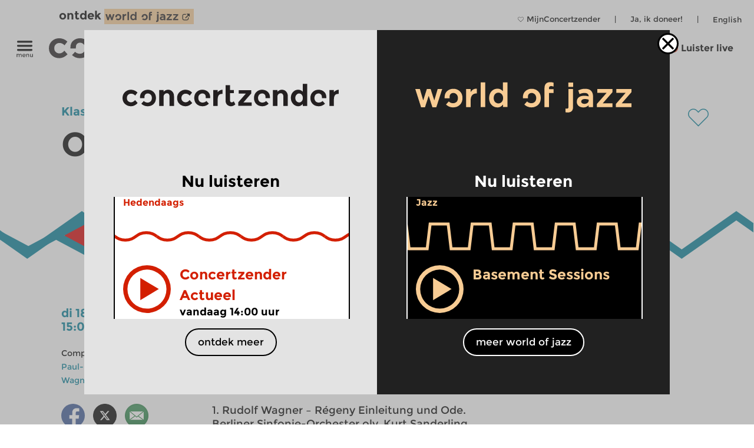

--- FILE ---
content_type: text/html; charset=UTF-8
request_url: https://www.concertzender.nl/programma/onbekend-is-onbemind-42/
body_size: 15556
content:
<!DOCTYPE html>
<!--
        Copyright (c) 2026:
        Wordpress CMS implementation:   Klaas van der Linden (klaasmaakt.nl)
        Design:                         thonik (www.thonik.nl)
        Fontend implementation:         Klaas van der Linden (klaasmaakt.nl)
        Streams:                        Greenhost (www.greenhost.nl)
        Concept:                        Concertzender (www.concertzender.nl)
        Content (2001-2026):            concertzender (www.concertzender.nl) or as specified

        For more information please mail:
        info@concertzender.nl
        info@culturalservices.nl
        info@klaasmaakt.nl
        info@thonik.nl
        
        De Concertzender is er voor muziekliefhebbers die het avontuur niet schuwen. Onder het motto 'herkennen en verkennen' schotelt de Concertzender de luisteraar dagelijks een breed muziekpalet voor, van bekend tot nog onbekend, van jazz tot wereldmuziek, van stokoude klassieke muziek tot hedendaagse 'klassiekers', en alle mogelijke mengvormen daarvan.
-->
<html lang="nl">
<head>
	        <!-- Global site tag (gtag.js) - Google Ads: 952212440 -->
        <!-- Google Tag Manager -->
        <script>(function(w,d,s,l,i){w[l]=w[l]||[];w[l].push({'gtm.start':
        new Date().getTime(),event:'gtm.js'});var f=d.getElementsByTagName(s)[0],
        j=d.createElement(s),dl=l!='dataLayer'?'&l='+l:'';j.async=true;j.src=
        'https://www.googletagmanager.com/gtm.js?id='+i+dl;f.parentNode.insertBefore(j,f);
        })(window,document,'script','dataLayer','GTM-TLR7NCV');</script>
        <!-- End Google Tag Manager -->
            
    
    <!-- Facebook Pixel Code -->
    <script>
    !function(f,b,e,v,n,t,s)
    {if(f.fbq)return;n=f.fbq=function(){n.callMethod?
    n.callMethod.apply(n,arguments):n.queue.push(arguments)};
    if(!f._fbq)f._fbq=n;n.push=n;n.loaded=!0;n.version='2.0';
    n.queue=[];t=b.createElement(e);t.async=!0;
    t.src=v;s=b.getElementsByTagName(e)[0];
    s.parentNode.insertBefore(t,s)}(window,document,'script',
    'https://connect.facebook.net/en_US/fbevents.js');
     fbq('init', '1186970628705278'); 
    fbq('track', 'PageView');
    </script>
    <noscript>
     <img height="1" width="1" 
    src="https://www.facebook.com/tr?id=1186970628705278&ev=PageView
    &noscript=1"/>
    </noscript>
    <!-- End Facebook Pixel Code -->
    <meta charset="UTF-8" />
    <meta name="viewport" content="width=device-width, initial-scale=1" />
    <link rel="pingback" href="https://www.concertzender.nl/xmlrpc.php" />
        <link href="https://plus.google.com/102978398755061883374"
    	rel="publisher">
    <meta name='robots' content='max-image-preview:large' />	
        <!-- Start czt-head() -->
            <style>
        /* START Button as background-image */
        body.is-woj .track-button {
          background-image: url('https://www.concertzender.nl/wp-content/plugins/a-world-of-jazz/img/play-button/prog-play-button.svg');
        }
        /* END Button as background-image */
        /* START Font */
        body.is-woj #content-wrapper .cz-font-head,
        body.is-woj #site-header a,
        body.is-woj button,
        body.is-woj .sub-submenu *,
        body.is-woj .fp-view-buttons a,
        body.is-woj .fp-view-buttons a, 
        body.is-woj a.fp-popup-button,
        .woj-popup-container-wrapper-outer .is-woj .cz-font-head{
        	color:#f8cc94;
        }
        .is-woj #single-item-text a, 
        .is-woj .intro-text-content a{
            color:#8c6446;
        }
        /* END font */
        /* START themakanaal-slider */
        .is-woj .home-non-stop-text{
        	color: #f8cc94 !important;
        }
        /* END themakanaal-slider */
        /* START Svgs */
        .is-woj .img-hor svg path,
        .is-woj .img-hor svg polyline,
        .is-woj .czp-button-image svg line{
        	stroke:#f8cc94;
        	
        }
        .is-woj .czp-button-image svg polygon{
        	fill:#f8cc94;
        	
        }
        .is-woj .fp-favourite-button-empty svg path{
        	fill:#f8cc94 !important;
        }
        /* END Svgs */
        
        /* START CALENDAR FRONTEND */
        .is-woj .gids-day .current-month, 
        .is-woj .gids-month .active-month{
            color: #f8cc94;
        }
        .is-woj .gids-day .current, 
        .is-woj .gids-month .current, 
        .is-woj #the-date, 
        .is-woj #go-to-today,
        .is-woj #player a{
            color:#8c6446;
        }
        .is-woj .eph-search-form .searchsubmit{
            background-color: #8c6446;
        }
        /* END CALENDAR FRONTEND */
        /* START header */
        .is-woj.czt-page-scrolled #site-header{
        	border-bottom-color:#f8cc94;	
        }
        
        /* END header */
        /* START switcher */
        button.woj-switcher-logo,
        .is-woj a:hover button.woj-switcher-logo{
            background-color: #f8cc94;
        }
        .is-woj a button.woj-switcher-logo,
        a:hover button.woj-switcher-logo{
            background-color: #8c6446;
        }        
        /* END switcher */
        </style>
                <script>
        let wojChangedUrl = "ZanDeMantps://www.worldofjazz.nl";
        wojChangedUrl = wojChangedUrl.replace("ZanDeMan", "ht");
       	window.wojGlobal = {
       		isWoj: false,
       		siteUrl: "https://www.concertzender.nl",
       		baseUrlOtherSite: wojChangedUrl,
       		switchToOther: "worldofjazz"
       		
       	};
       	</script>
                <script>
        window.epHelper = {
        	adminURL: 'https://www.concertzender.nl/wp-admin/admin-ajax.php',
            siteURLLocalized: 'https://www.concertzender.nl',
            noMorePostsString: 'Einde van de zoekresultaten.',
            noResultsAtAll: 'Helaas heeft uw zoekopdracht niets opgeleverd. Probeer het opnieuw met andere zoektermen.<br /><br />',
            lang: 'nl'
        };
        </script>
                <script>
        
        window.loginSystem = {
        	ajax_url: 'https://www.concertzender.nl/wp-admin/admin-ajax.php',
            register_success: 'U bent geregistreerd! Ga naar <a class="fp-popup-button fp-login-button">het inlogformulier</a> om in te loggen.',
            password_recovery_success: 'Email is verstuurd. Check uw email en ga naar de <a class="fp-popup-button fp-login-button">log in.</a>',
            please_enter_email: 'Voer uw emailadres in',
            both_fields_required: 'Beide velden zijn verplicht',
            passwords_dont_match: 'Wachtwoorden komen niet overeen',
            all_fields_required: 'Alle velden zijn verplicht',
            password_changed: 'Uw wachtwoord is aangepast. <br> Gebruik het nieuwe wachtwoord de volgende keer als u inlogt.'
        }
        </script>
        
        <style>#cz-banner svg .banner{stroke:white}.algemene-kleur-nl #header-algemene-kleur-nl{display: flex;}.algemene-kleur-nl #header-genreless{display: none !important;}svg .algemene-kleur-nl{stroke:#a66d29}.algemene-kleur-nl .cz-font-head,.algemene-kleur-nl #single-item-text .cz-font-head,#player-row-2.algemene-kleur-nl .cz-font-head,#header-genre.has-genre.algemene-kleur-nl .algemene-kleur-nl a{color:#a66d29;}.algemene-kleur-nl .czp-moving-bar{border-color:#a66d29;}.algemene-kleur-nl.cz-background{background-color:#;}.algemene-kleur-nl .track-button{background-image:url();}.classical-music #header-classical-music{display: flex;}.classical-music #header-genreless{display: none !important;}svg .classical-music{stroke:#7FC31C}.classical-music .cz-font-head,.classical-music #single-item-text .cz-font-head,#player-row-2.classical-music .cz-font-head,#header-genre.has-genre.classical-music .classical-music a{color:#7FC31C;}.classical-music #header-genre a{color:rgb(190,190,190);}.classical-music #header-genre .classical-music a{color:#7FC31C;}.classical-music .czp-moving-bar{border-color:#7FC31C;}.classical-music.cz-background{background-color:#7FC31C;}.classical-music .track-button{background-image:url();}.contemporary-music #header-contemporary-music{display: flex;}.contemporary-music #header-genreless{display: none !important;}svg .contemporary-music{stroke:#7FC31C}.contemporary-music .cz-font-head,.contemporary-music #single-item-text .cz-font-head,#player-row-2.contemporary-music .cz-font-head,#header-genre.has-genre.contemporary-music .contemporary-music a{color:#7FC31C;}.contemporary-music #header-genre a{color:rgb(190,190,190);}.contemporary-music #header-genre .contemporary-music a{color:#7FC31C;}.contemporary-music .czp-moving-bar{border-color:#7FC31C;}.contemporary-music.cz-background{background-color:#7FC31C;}.contemporary-music .track-button{background-image:url();}.crosslinks #header-crosslinks{display: flex;}.crosslinks #header-genreless{display: none !important;}svg .crosslinks{stroke:#2226bc}.crosslinks .cz-font-head,.crosslinks #single-item-text .cz-font-head,#player-row-2.crosslinks .cz-font-head,#header-genre.has-genre.crosslinks .crosslinks a{color:#2226bc;}.crosslinks #header-genre a{color:rgb(190,190,190);}.crosslinks #header-genre .crosslinks a{color:#2226bc;}.crosslinks .czp-moving-bar{border-color:#2226bc;}.crosslinks.cz-background{background-color:#e4e4f7;}.crosslinks .track-button{background-image:url(https://www.concertzender.nl/wp-content/uploads/2016/10/CZ-play-crosslinks.svg);}.crosslinks-en #header-crosslinks-en{display: flex;}.crosslinks-en #header-genreless{display: none !important;}svg .crosslinks-en{stroke:#7FC31C}.crosslinks-en .cz-font-head,.crosslinks-en #single-item-text .cz-font-head,#player-row-2.crosslinks-en .cz-font-head,#header-genre.has-genre.crosslinks-en .crosslinks-en a{color:#7FC31C;}.crosslinks-en #header-genre a{color:rgb(190,190,190);}.crosslinks-en #header-genre .crosslinks-en a{color:#7FC31C;}.crosslinks-en .czp-moving-bar{border-color:#7FC31C;}.crosslinks-en.cz-background{background-color:#7FC31C;}.crosslinks-en .track-button{background-image:url();}.cultural-interfaces #header-cultural-interfaces{display: flex;}.cultural-interfaces #header-genreless{display: none !important;}svg .cultural-interfaces{stroke:#7FC31C}.cultural-interfaces .cz-font-head,.cultural-interfaces #single-item-text .cz-font-head,#player-row-2.cultural-interfaces .cz-font-head,#header-genre.has-genre.cultural-interfaces .cultural-interfaces a{color:#7FC31C;}.cultural-interfaces #header-genre a{color:rgb(190,190,190);}.cultural-interfaces #header-genre .cultural-interfaces a{color:#7FC31C;}.cultural-interfaces .czp-moving-bar{border-color:#7FC31C;}.cultural-interfaces.cz-background{background-color:#7FC31C;}.cultural-interfaces .track-button{background-image:url();}.early-music #header-early-music{display: flex;}.early-music #header-genreless{display: none !important;}svg .early-music{stroke:#7FC31C}.early-music .cz-font-head,.early-music #single-item-text .cz-font-head,#player-row-2.early-music .cz-font-head,#header-genre.has-genre.early-music .early-music a{color:#7FC31C;}.early-music #header-genre a{color:rgb(190,190,190);}.early-music #header-genre .early-music a{color:#7FC31C;}.early-music .czp-moving-bar{border-color:#7FC31C;}.early-music.cz-background{background-color:#7FC31C;}.early-music .track-button{background-image:url();}.general-en #header-general-en{display: flex;}.general-en #header-genreless{display: none !important;}svg .general-en{stroke:#a66d29}.general-en .cz-font-head,.general-en #single-item-text .cz-font-head,#player-row-2.general-en .cz-font-head,#header-genre.has-genre.general-en .general-en a{color:#a66d29;}.general-en #header-genre a{color:rgb(190,190,190);}.general-en #header-genre .general-en a{color:#a66d29;}.general-en .czp-moving-bar{border-color:#a66d29;}.general-en.cz-background{background-color:#a66d29;}.general-en .track-button{background-image:url();}.hedendaagse-muziek #header-hedendaagse-muziek{display: flex;}.hedendaagse-muziek #header-genreless{display: none !important;}svg .hedendaagse-muziek{stroke:#D31F00}.hedendaagse-muziek .cz-font-head,.hedendaagse-muziek #single-item-text .cz-font-head,#player-row-2.hedendaagse-muziek .cz-font-head,#header-genre.has-genre.hedendaagse-muziek .hedendaagse-muziek a{color:#D31F00;}.hedendaagse-muziek #header-genre a{color:rgb(190,190,190);}.hedendaagse-muziek #header-genre .hedendaagse-muziek a{color:#D31F00;}.hedendaagse-muziek .czp-moving-bar{border-color:#D31F00;}.hedendaagse-muziek.cz-background{background-color:#fae8e5;}.hedendaagse-muziek .track-button{background-image:url(https://www.concertzender.nl/wp-content/uploads/2016/10/CZ-play-hedendaags.svg);}.jazz-en #header-jazz-en{display: flex;}.jazz-en #header-genreless{display: none !important;}svg .jazz-en{stroke:#7FC31C}.jazz-en .cz-font-head,.jazz-en #single-item-text .cz-font-head,#player-row-2.jazz-en .cz-font-head,#header-genre.has-genre.jazz-en .jazz-en a{color:#7FC31C;}.jazz-en #header-genre a{color:rgb(190,190,190);}.jazz-en #header-genre .jazz-en a{color:#7FC31C;}.jazz-en .czp-moving-bar{border-color:#7FC31C;}.jazz-en.cz-background{background-color:#7FC31C;}.jazz-en .track-button{background-image:url();}.jazz #header-jazz{display: flex;}.jazz #header-genreless{display: none !important;}svg .jazz{stroke:#90645E}.jazz .cz-font-head,.jazz #single-item-text .cz-font-head,#player-row-2.jazz .cz-font-head,#header-genre.has-genre.jazz .jazz a{color:#90645E;}.jazz #header-genre a{color:rgb(190,190,190);}.jazz #header-genre .jazz a{color:#90645E;}.jazz .czp-moving-bar{border-color:#90645E;}.jazz.cz-background{background-color:#eee8e7;}.jazz .track-button{background-image:url(https://www.concertzender.nl/wp-content/uploads/2016/10/CZ-play-jazz.svg);}.klassieke-muziek #header-klassieke-muziek{display: flex;}.klassieke-muziek #header-genreless{display: none !important;}svg .klassieke-muziek{stroke:#007F99}.klassieke-muziek .cz-font-head,.klassieke-muziek #single-item-text .cz-font-head,#player-row-2.klassieke-muziek .cz-font-head,#header-genre.has-genre.klassieke-muziek .klassieke-muziek a{color:#007F99;}.klassieke-muziek #header-genre a{color:rgb(190,190,190);}.klassieke-muziek #header-genre .klassieke-muziek a{color:#007F99;}.klassieke-muziek .czp-moving-bar{border-color:#007F99;}.klassieke-muziek.cz-background{background-color:#e5f2f5;}.klassieke-muziek .track-button{background-image:url(https://www.concertzender.nl/wp-content/uploads/2016/10/CZ-play-klassiek.svg);}.moderne-muziek-nl #header-moderne-muziek-nl{display: flex;}.moderne-muziek-nl #header-genreless{display: none !important;}svg .moderne-muziek-nl{stroke:#D31F00}.moderne-muziek-nl .cz-font-head,.moderne-muziek-nl #single-item-text .cz-font-head,#player-row-2.moderne-muziek-nl .cz-font-head,#header-genre.has-genre.moderne-muziek-nl .moderne-muziek-nl a{color:#D31F00;}.moderne-muziek-nl #header-genre a{color:rgb(190,190,190);}.moderne-muziek-nl #header-genre .moderne-muziek-nl a{color:#D31F00;}.moderne-muziek-nl .czp-moving-bar{border-color:#D31F00;}.moderne-muziek-nl.cz-background{background-color:#fae8e5;}.moderne-muziek-nl .track-button{background-image:url(https://www.concertzender.nl/wp-content/uploads/2016/10/CZ-play-hedendaags.svg);}.modern-music #header-modern-music{display: flex;}.modern-music #header-genreless{display: none !important;}svg .modern-music{stroke:#7FC31C}.modern-music .cz-font-head,.modern-music #single-item-text .cz-font-head,#player-row-2.modern-music .cz-font-head,#header-genre.has-genre.modern-music .modern-music a{color:#7FC31C;}.modern-music #header-genre a{color:rgb(190,190,190);}.modern-music #header-genre .modern-music a{color:#7FC31C;}.modern-music .czp-moving-bar{border-color:#7FC31C;}.modern-music.cz-background{background-color:#7FC31C;}.modern-music .track-button{background-image:url();}.nachten #header-nachten{display: flex;}.nachten #header-genreless{display: none !important;}svg .nachten{stroke:#7FC31C}.nachten .cz-font-head,.nachten #single-item-text .cz-font-head,#player-row-2.nachten .cz-font-head,#header-genre.has-genre.nachten .nachten a{color:#7FC31C;}.nachten #header-genre a{color:rgb(190,190,190);}.nachten #header-genre .nachten a{color:#7FC31C;}.nachten .czp-moving-bar{border-color:#7FC31C;}.nachten.cz-background{background-color:#7FC31C;}.nachten .track-button{background-image:url();}.opera #header-opera{display: flex;}.opera #header-genreless{display: none !important;}svg .opera{stroke:#ED12E2}.opera .cz-font-head,.opera #single-item-text .cz-font-head,#player-row-2.opera .cz-font-head,#header-genre.has-genre.opera .opera a{color:#ED12E2;}.opera #header-genre a{color:rgb(190,190,190);}.opera #header-genre .opera a{color:#ED12E2;}.opera .czp-moving-bar{border-color:#ED12E2;}.opera.cz-background{background-color:#fde7fc;}.opera .track-button{background-image:url();}.opera-en #header-opera-en{display: flex;}.opera-en #header-genreless{display: none !important;}svg .opera-en{stroke:#7FC31C}.opera-en .cz-font-head,.opera-en #single-item-text .cz-font-head,#player-row-2.opera-en .cz-font-head,#header-genre.has-genre.opera-en .opera-en a{color:#7FC31C;}.opera-en #header-genre a{color:rgb(190,190,190);}.opera-en #header-genre .opera-en a{color:#7FC31C;}.opera-en .czp-moving-bar{border-color:#7FC31C;}.opera-en.cz-background{background-color:#7FC31C;}.opera-en .track-button{background-image:url();}.oude-muziek #header-oude-muziek{display: flex;}.oude-muziek #header-genreless{display: none !important;}svg .oude-muziek{stroke:#5B7802}.oude-muziek .cz-font-head,.oude-muziek #single-item-text .cz-font-head,#player-row-2.oude-muziek .cz-font-head,#header-genre.has-genre.oude-muziek .oude-muziek a{color:#5B7802;}.oude-muziek #header-genre a{color:rgb(190,190,190);}.oude-muziek #header-genre .oude-muziek a{color:#5B7802;}.oude-muziek .czp-moving-bar{border-color:#5B7802;}.oude-muziek.cz-background{background-color:#eef1e5;}.oude-muziek .track-button{background-image:url(https://www.concertzender.nl/wp-content/uploads/2016/10/CZ-play-oude.svg);}.culturele-raakvlakken #header-culturele-raakvlakken{display: flex;}.culturele-raakvlakken #header-genreless{display: none !important;}svg .culturele-raakvlakken{stroke:#CA4877}.culturele-raakvlakken .cz-font-head,.culturele-raakvlakken #single-item-text .cz-font-head,#player-row-2.culturele-raakvlakken .cz-font-head,#header-genre.has-genre.culturele-raakvlakken .culturele-raakvlakken a{color:#CA4877;}.culturele-raakvlakken #header-genre a{color:rgb(190,190,190);}.culturele-raakvlakken #header-genre .culturele-raakvlakken a{color:#CA4877;}.culturele-raakvlakken .czp-moving-bar{border-color:#CA4877;}.culturele-raakvlakken.cz-background{background-color:#f7e4eb;}.culturele-raakvlakken .track-button{background-image:url(https://www.concertzender.nl/wp-content/uploads/2016/10/CZ-play-raakvlakken.svg);}.nights #header-nights{display: flex;}.nights #header-genreless{display: none !important;}svg .nights{stroke:#7FC31C}.nights .cz-font-head,.nights #single-item-text .cz-font-head,#player-row-2.nights .cz-font-head,#header-genre.has-genre.nights .nights a{color:#7FC31C;}.nights #header-genre a{color:rgb(190,190,190);}.nights #header-genre .nights a{color:#7FC31C;}.nights .czp-moving-bar{border-color:#7FC31C;}.nights.cz-background{background-color:#7FC31C;}.nights .track-button{background-image:url();}.wereldmuziek #header-wereldmuziek{display: flex;}.wereldmuziek #header-genreless{display: none !important;}svg .wereldmuziek{stroke:#AC48D3}.wereldmuziek .cz-font-head,.wereldmuziek #single-item-text .cz-font-head,#player-row-2.wereldmuziek .cz-font-head,#header-genre.has-genre.wereldmuziek .wereldmuziek a{color:#AC48D3;}.wereldmuziek #header-genre a{color:rgb(190,190,190);}.wereldmuziek #header-genre .wereldmuziek a{color:#AC48D3;}.wereldmuziek .czp-moving-bar{border-color:#AC48D3;}.wereldmuziek.cz-background{background-color:#f3e4f8;}.wereldmuziek .track-button{background-image:url(https://www.concertzender.nl/wp-content/uploads/2016/10/CZ-play-wereld.svg);}.world #header-world{display: flex;}.world #header-genreless{display: none !important;}svg .world{stroke:#7FC31C}.world .cz-font-head,.world #single-item-text .cz-font-head,#player-row-2.world .cz-font-head,#header-genre.has-genre.world .world a{color:#7FC31C;}.world #header-genre a{color:rgb(190,190,190);}.world #header-genre .world a{color:#7FC31C;}.world .czp-moving-bar{border-color:#7FC31C;}.world.cz-background{background-color:#7FC31C;}.world .track-button{background-image:url();}.world-music #header-world-music{display: flex;}.world-music #header-genreless{display: none !important;}svg .world-music{stroke:#7FC31C}.world-music .cz-font-head,.world-music #single-item-text .cz-font-head,#player-row-2.world-music .cz-font-head,#header-genre.has-genre.world-music .world-music a{color:#7FC31C;}.world-music #header-genre a{color:rgb(190,190,190);}.world-music #header-genre .world-music a{color:#7FC31C;}.world-music .czp-moving-bar{border-color:#7FC31C;}.world-music.cz-background{background-color:#7FC31C;}.world-music .track-button{background-image:url();}</style>        <script>
        window.fbAsyncInit = function() {
        	FB.init({
        		appId      : 174828139349936,
        		xfbml      : true,
        		version    : 'v2.7'
        	});
        };
        (function(d, s, id){
        	var js, fjs = d.getElementsByTagName(s)[0];
        	if (d.getElementById(id)) {return;}
        	js = d.createElement(s); js.id = id;
        	js.src = "//connect.facebook.net/nl_NL/sdk.js";
        	fjs.parentNode.insertBefore(js, fjs);
        }(document, 'script', 'facebook-jssdk'));
        </script>
                <script>
        window.general_theme = {"siteURL":"https:\/\/www.concertzender.nl\/","ajaxURL":"https:\/\/www.concertzender.nl\/wp-admin\/admin-ajax.php","lang":"nl","isMobile":false,"currentTrackText":"Huidige track:"};
        </script>
        <link rel="stylesheet" href="https://www.concertzender.nl/wp-content/themes/cz-new-theme/public/dist/style.min.css?v=446" type='text/css' media='all' />
                    <link rel="stylesheet" href="https://www.concertzender.nl/wp-content/plugins/formidable/css/formidableforms.css" type='text/css' media='all' />
            <link rel="EditURI" type="application/rsd+xml" title="RSD" href="https://www.concertzender.nl/xmlrpc.php?rsd" />
        <script type='text/javascript' id='cz-player-js-extra'>
        window.general_cz_player = {"siteUrl":"https:\/\/www.concertzender.nl","ajaxUrl":"https:\/\/www.concertzender.nl\/wp-admin\/admin-ajax.php","lang":"nl","error_offline":"U bent offline. Controlleer uw internetverbinding.","error_file_not_on_server":"Het audiobestand kan (nog) niet worden gevonden.","error_playback_aborted":"U heeft het afspelen onderbroken.","error_network_error":"Door een netwerkfout kon de audio niet worden gedownload.","error_audio_corrupt":"Het audiobestand is corrupt..","error_server_or_network":"De audio kan niet worden geladen door een server- of verbindingsfout.","error_unknown":"Een onbekende fout is opgetreden tijdens het laden van het audiobestand.."};
        </script>
            <!-- End czt-head() -->
    <!-- Start wp_head() -->
	<style>img:is([sizes="auto" i], [sizes^="auto," i]) { contain-intrinsic-size: 3000px 1500px }</style>
	<link rel="alternate" href="https://www.concertzender.nl/programma/onbekend-is-onbemind-42/" hreflang="nl" />
<link rel="alternate" href="https://www.concertzender.nl/programma/onbekend-is-onbemind-43/" hreflang="en" />
<link rel="https://api.w.org/" href="https://www.concertzender.nl/wp-json/" /><link rel="canonical" href="https://www.concertzender.nl/programma/onbekend-is-onbemind-42/" />
<link rel='shortlink' href='https://www.concertzender.nl/?p=295924' />
<link rel="alternate" title="oEmbed (JSON)" type="application/json+oembed" href="https://www.concertzender.nl/wp-json/oembed/1.0/embed?url=https%3A%2F%2Fwww.concertzender.nl%2Fprogramma%2Fonbekend-is-onbemind-42%2F&#038;lang=nl" />
<link rel="alternate" title="oEmbed (XML)" type="text/xml+oembed" href="https://www.concertzender.nl/wp-json/oembed/1.0/embed?url=https%3A%2F%2Fwww.concertzender.nl%2Fprogramma%2Fonbekend-is-onbemind-42%2F&#038;format=xml&#038;lang=nl" />
	        <style>
	            .ili-indent{padding-left:40px !important;overflow:hidden}	        </style>
	    <script>document.documentElement.className += " js";</script>
<!-- Start CZ OGP -->
<meta property="og:title" content="Onbekend is Onbemind?" />
<meta property="og:type" content="article" />
<meta property="og:image" content="https://www.concertzender.nl/wp-content/uploads/2014/11/Ostjpg.jpg" />
<meta property="og:image:width" content="143" />
<meta property="og:image:height" content="86" />
<meta property="og:url" content="https://www.concertzender.nl/programma/onbekend-is-onbemind-42/" />
<meta property="og:site_name" content="Concertzender | Klassiek, Jazz, Wereld en meer" />
<meta property="og:description" content="Onbekend is Onbemind deel 7b in het kader van de themaweek van de Concertzender &amp;#8220;Over de muur&amp;#8221;.
Werken van Rudolf Wagner-Régeny (1903-1969) en Paul-Heinz Dittrich (geb. 1930).
" />
<meta property="fb:app_id" content="174828139349936" />
<meta property="og:locale" content="nl_NL" />
<!-- End CZ OGP -->
<link rel="icon" href="https://www.concertzender.nl/wp-content/uploads/2016/11/C-favicon-120x120.png" sizes="32x32" />
<link rel="icon" href="https://www.concertzender.nl/wp-content/uploads/2016/11/C-favicon-203x203.png" sizes="192x192" />
<link rel="apple-touch-icon" href="https://www.concertzender.nl/wp-content/uploads/2016/11/C-favicon-203x203.png" />
<meta name="msapplication-TileImage" content="https://www.concertzender.nl/wp-content/uploads/2016/11/C-favicon-300x300.png" />
<!-- End wp_head() -->
        <meta name="description" content="Onbekend is Onbemind?">
        <title>
	Onbekend is Onbemind? | Concertzender | Klassiek, Jazz, Wereld en meer</title>

    
</head>

        <script>
        	window.cztCurrentUrlForMenu = "https://www.concertzender.nl/programma/onbekend-is-onbemind-42";
        </script>
            
    
    
    <body class="">
            <!-- Google Tag Manager (noscript) -->
        <noscript><iframe src="https://www.googletagmanager.com/ns.html?id=GTM-TLR7NCV"
        height="0" width="0" style="display:none;visibility:hidden"></iframe></noscript>
        <!-- End Google Tag Manager (noscript) -->
            <!-- start wp_body_open -->
        <!-- end wp_body_open -->
            <div class="woj-popup-container-wrapper-outer">
        	
        	<div class="woj-popup-container-wrapper-inner">
        		<div class="woj-popup-close-button-container">
            		<img src="https://www.concertzender.nl/wp-content/plugins/a-world-of-jazz/img/popup/close-button.svg" alt="logo">
            	</div>
            	<div class="woj-popup-container">
            		
            		<button data-href="https://www.concertzender.nl"
            			class="woj-popup-side-with-link woj-popup-left undo-button">
            			        <span class="woj-popup-logo">
        	<img alt="Logo" src="https://www.concertzender.nl/wp-content/plugins/a-world-of-jazz/img/popup/programma-logo.svg">
        </span>
        <span class="woj-popup-text">
        	Nu luisteren        </span>
                <span class="woj-popup-now ">
        <div class="slider-item " data-id="864812"><div
	class="single-item home-opening slider-item-wrapper hedendaagse-muziek programma "
	data-id="864812">
	<div class="item-genre cz-font-head inner-padding">
		<div class="item-genre-links">
		<a class="undo-hyperlink" href="https://www.concertzender.nl/programma_genre/hedendaagse-muziek/" data-wpel-link="internal" target="_self">Hedendaags</a>		</div>
		        <div class="fp-favourite-button program-favourite-button" data-program_id="864812">
        	<!-- div class="player-favourite-button-empty">
        		<img src="https://www.concertzender.nl/wp-content/plugins/favourites-page/images/favourite-button-empty.svg">
        	</div-->
        	<div class="fp-favourite-button-empty">
        		<svg width="1" height="1" version="1.1" id="Laag_1" xmlns="http://www.w3.org/2000/svg" xmlns:xlink="http://www.w3.org/1999/xlink" x="0px" y="0px"
                	 viewBox="0 0 800 800" style="enable-background:new 0 0 800 800;fill:#D31F00" xml:space="preserve">
                <g transform="translate(1.4065934065934016 1.4065934065934016) scale(2.81 2.81)">
                	<path d="M141.8,265.3L21,144.5C7.1,130.6-0.5,112.1-0.5,92.5c0-19.6,7.6-38.1,21.5-51.9S53.3,19.1,73,19.1s38.1,7.6,51.9,21.5
                		l16.9,16.9l16.9-16.9c13.9-13.9,32.3-21.5,51.9-21.5c19.6,0,38.1,7.6,51.9,21.5l0,0l0,0c13.9,13.9,21.5,32.3,21.5,51.9
                		s-7.6,38.1-21.5,51.9L141.8,265.3z M73,31.7c-16.2,0-31.5,6.3-43,17.8s-17.8,26.8-17.8,43s6.3,31.5,17.8,43l111.9,111.9
                		l111.9-111.9c11.5-11.5,17.8-26.8,17.8-43s-6.3-31.5-17.8-43l0,0c-11.5-11.5-26.8-17.8-43-17.8c-16.2,0-31.5,6.3-43,17.8
                		l-25.9,25.9L116,49.5C104.5,38,89.2,31.7,73,31.7z"/>
                </g>
                </svg>

        	</div>
        	<div class="fp-favourite-button-filled">
        		<img width="1" height="1" src="https://www.concertzender.nl/wp-content/plugins/favourites-page/images/favourite-button-filled.svg">
        	</div>
        </div>
        		
	</div>
	<div class="slider-background-wrapper ">
		<a class="stream-button hedendaagse-muziek slider-item-link" data-kind="live" data-href="https://www.concertzender.nl/programma/concertzender_actueel_864812/" data-wpel-link="internal" target="_self">
			<div class="single-prog-image-wrapper">
				<div class="wave-wrapper img-hor home-opening"><div class="img-hor item-waves home-opening " style="background-image:url(https://www.concertzender.nl/wp-content/plugins/program-guide/images/slider/2.1.3.2.svg)"></div></div>			</div>
			<div class="home-screen home-large-screen">
				<div class="listen-live-play-button">
					<svg id="Layer_1" data-name="Layer 1" xmlns="http://www.w3.org/2000/svg" 
					viewBox="0 0 78 78"><defs><style>.cls-popup-1{fill:#D31F00;}</style></defs><title>Play Button</title><polygon class="cls-popup-1" points="27.75 56.3 27.75 20.4 57.67 38.35 27.75 56.3"/><path class="cls-popup-1" d="M38.5,7A31.5,31.5,0,1,1,7,38.5,31.54,31.54,0,0,1,38.5,7m0-7A38.5,38.5,0,1,0,77,38.5,38.5,38.5,0,0,0,38.5,0h0Z"/></svg>
				</div>
				<div class="slider-item-text cz-left-column cz-column inner-padding">
					<div class="cz-font-head single-item-head-text dodot">
						Concertzender Actueel						<div class="listen-live-badge">Nu te horen</div>
					</div>
					<div id="item-meta-info">
						vandaag 14:00&nbsp;uur					</div>
				</div>
				<span
					class="slider-item-text cz-right-column dodot cz-column inner-padding">
					Wekelijkse actualiteiten, met CD van de week, de concertagenda en interviews met gasten.<br>
							

				</span>
			</div>
			<div class="inner-padding dodot home-screen home-small-screen">
				<div class="listen-live-play-button">
					<svg id="Layer_1" data-name="Layer 1" xmlns="http://www.w3.org/2000/svg" 
					viewBox="0 0 78 78"><defs><style>.cls-popup-1{fill:#D31F00;}</style></defs><title>Play Button</title><polygon class="cls-popup-1" points="27.75 56.3 27.75 20.4 57.67 38.35 27.75 56.3"/><path class="cls-popup-1" d="M38.5,7A31.5,31.5,0,1,1,7,38.5,31.54,31.54,0,0,1,38.5,7m0-7A38.5,38.5,0,1,0,77,38.5,38.5,38.5,0,0,0,38.5,0h0Z"/></svg>
				</div>
				<div class="cz-font-head item-head-text">
		                Concertzender Actueel		        </div>
				<div class="item-meta-info">
		                vandaag 14:00&nbsp;uur			
		        </div>
				<div class="czt-home-luister-live-main-item-text-mobile">
    				Wekelijkse actualiteiten, met CD van de week, de concertagenda en interviews met gasten.<br>
					
				</div>
			</div>
		</a><div class="non-stop-spinner non-stop-div czt-spinner"><div class="non-stop-spinner-inner"><img src="https://www.concertzender.nl/wp-content/themes/cz-new-theme/img/spinner.svg" alt="button spinner"></div></div>		<footer class="entry-meta">
					</footer>
		<!-- .entry-meta -->
	</div>
</div></div>        </span>
        <span class="woj-popup-button-below">
        	<a class="undo-hyperlink">ontdek meer</a>
        </span>
                    		</button>
            		<button data-href="https://www.worldofjazz.nl"
            			class="woj-popup-side-with-link woj-popup-right undo-button">
            			        <span class="woj-popup-logo">
        	<img alt="Logo" src="https://www.concertzender.nl/wp-content/plugins/a-world-of-jazz/img/popup/programma_woj-logo.svg">
        </span>
        <span class="woj-popup-text">
        	Nu luisteren        </span>
                <span class="woj-popup-now is-woj">
        <div class="slider-item " data-id="868170"><div
	class="single-item home-opening slider-item-wrapper jazz programma_woj "
	data-id="868170">
	<div class="item-genre cz-font-head inner-padding">
		<div class="item-genre-links">
		<a class="undo-hyperlink" href="https://www.concertzender.nl/programma_genre/jazz/" data-wpel-link="internal" target="_self">Jazz</a>		</div>
		        <div class="fp-favourite-button program-favourite-button" data-program_id="868170">
        	<!-- div class="player-favourite-button-empty">
        		<img src="https://www.concertzender.nl/wp-content/plugins/favourites-page/images/favourite-button-empty.svg">
        	</div-->
        	<div class="fp-favourite-button-empty">
        		<svg width="1" height="1" version="1.1" id="Laag_1" xmlns="http://www.w3.org/2000/svg" xmlns:xlink="http://www.w3.org/1999/xlink" x="0px" y="0px"
                	 viewBox="0 0 800 800" style="enable-background:new 0 0 800 800;fill:#f8cc94" xml:space="preserve">
                <g transform="translate(1.4065934065934016 1.4065934065934016) scale(2.81 2.81)">
                	<path d="M141.8,265.3L21,144.5C7.1,130.6-0.5,112.1-0.5,92.5c0-19.6,7.6-38.1,21.5-51.9S53.3,19.1,73,19.1s38.1,7.6,51.9,21.5
                		l16.9,16.9l16.9-16.9c13.9-13.9,32.3-21.5,51.9-21.5c19.6,0,38.1,7.6,51.9,21.5l0,0l0,0c13.9,13.9,21.5,32.3,21.5,51.9
                		s-7.6,38.1-21.5,51.9L141.8,265.3z M73,31.7c-16.2,0-31.5,6.3-43,17.8s-17.8,26.8-17.8,43s6.3,31.5,17.8,43l111.9,111.9
                		l111.9-111.9c11.5-11.5,17.8-26.8,17.8-43s-6.3-31.5-17.8-43l0,0c-11.5-11.5-26.8-17.8-43-17.8c-16.2,0-31.5,6.3-43,17.8
                		l-25.9,25.9L116,49.5C104.5,38,89.2,31.7,73,31.7z"/>
                </g>
                </svg>

        	</div>
        	<div class="fp-favourite-button-filled">
        		<img width="1" height="1" src="https://www.concertzender.nl/wp-content/plugins/favourites-page/images/favourite-button-filled.svg">
        	</div>
        </div>
        		
	</div>
	<div class="slider-background-wrapper ">
		<a class=" jazz slider-item-link"
			data-kind="live" data-href="https://www.worldofjazz.nl/programma_woj/basement_sessions_868170/">
			<div class="single-prog-image-wrapper">
				<div class="wave-wrapper img-hor home-opening"><div class="img-hor item-waves home-opening " style="background-image:url(https://www.concertzender.nl/wp-content/plugins/program-guide/images/slider/1.3.3.9.svg)"></div></div>			</div>
			<div class="home-screen home-large-screen">
				<div class="listen-live-play-button">
					<svg id="Layer_1" data-name="Layer 1" xmlns="http://www.w3.org/2000/svg" 
					viewBox="0 0 78 78"><defs><style>.cls-woj-popup-1{fill:#f8cc94;}</style></defs><title>Play Button</title><polygon class="cls-woj-popup-1" points="27.75 56.3 27.75 20.4 57.67 38.35 27.75 56.3"/><path class="cls-woj-popup-1" d="M38.5,7A31.5,31.5,0,1,1,7,38.5,31.54,31.54,0,0,1,38.5,7m0-7A38.5,38.5,0,1,0,77,38.5,38.5,38.5,0,0,0,38.5,0h0Z"/></svg>
				</div>
				<div class="slider-item-text cz-left-column cz-column inner-padding">
					<div class="cz-font-head single-item-head-text dodot">
						Basement Sessions						<div class="listen-live-badge">Nu te horen</div>
					</div>
					<div id="item-meta-info">
						vandaag 14:00&nbsp;uur					</div>
				</div>
				<span
					class="slider-item-text cz-right-column dodot cz-column inner-padding">
					Nederlandse jazz uit de archieven van de Wereldomroep<br>
							

				</span>
			</div>
			<div class="inner-padding dodot home-screen home-small-screen">
				<div class="listen-live-play-button">
					<svg id="Layer_1" data-name="Layer 1" xmlns="http://www.w3.org/2000/svg" 
					viewBox="0 0 78 78"><defs><style>.cls-woj-popup-1{fill:#f8cc94;}</style></defs><title>Play Button</title><polygon class="cls-woj-popup-1" points="27.75 56.3 27.75 20.4 57.67 38.35 27.75 56.3"/><path class="cls-woj-popup-1" d="M38.5,7A31.5,31.5,0,1,1,7,38.5,31.54,31.54,0,0,1,38.5,7m0-7A38.5,38.5,0,1,0,77,38.5,38.5,38.5,0,0,0,38.5,0h0Z"/></svg>
				</div>
				<div class="cz-font-head item-head-text">
		                Basement Sessions		        </div>
				<div class="item-meta-info">
		                vandaag 14:00&nbsp;uur			
		        </div>
				<div class="czt-home-luister-live-main-item-text-mobile">
    				Nederlandse jazz uit de archieven van de Wereldomroep<br>
					
				</div>
			</div>
		</a><div class="non-stop-spinner non-stop-div czt-spinner"><div class="non-stop-spinner-inner"><img src="https://www.concertzender.nl/wp-content/plugins/a-world-of-jazz/img/spinner-woj.svg" alt="button spinner"></div></div>		<footer class="entry-meta">
					</footer>
		<!-- .entry-meta -->
	</div>
</div></div>        </span>
        <span class="woj-popup-button-below">
        	<a class="undo-hyperlink">meer world of jazz</a>
        </span>
                    		</button>
            	</div>
        	</div>
        </div>
        	
	<noscript><style>body{visibility:visible;}</style></noscript>
	
	
	<div id="page" class="programma-template-default single single-programma postid-295924   ">
			<nav class="sub-submenu czt-desktop-submenu">
		<span class="smf-login-span">        
        <a href="https://www.concertzender.nl/favorieten-pagina" class="fp-header-menu-link undo-hyperlink header-button ">
        	<img width="10" height="10" class="fp-header-menu-icon fp-header-menu-icon-empty" src="https://www.concertzender.nl/wp-content/plugins/favourites-page/images/favourite-button-empty.svg" alt="">
        	<img width="10" height="10" class="fp-header-menu-icon fp-header-menu-icon-filled" src="https://www.concertzender.nl/wp-content/plugins/favourites-page/images/favourite-button-filled-black.svg" alt="">
			<img width="10" height="10" class="fp-header-menu-icon fp-header-menu-icon-ten-plus" src="https://www.concertzender.nl/wp-content/plugins/favourites-page/images/ten-plus.svg" alt="">
			<span class="czt-mijnconcertzender-desktop">
				MijnConcertzender			</span>
			<span class="czt-mijnconcertzender-mobile">
				MijnCZ			</span>
		</a>
        </span><span class="small-menu-separator">&nbsp;|&nbsp;</span><span ><a class="undo-hyperlink header-button" href="https://www.concertzender.nl/steun/vriend-worden-2/" data-wpel-link="internal" target="_self">Ja, ik doneer!</a></span><span class="small-menu-separator">&nbsp;|&nbsp;</span>			<a href="https://www.concertzender.nl/en/" class="czt-language-switcher apl-dont-do-default header-button undo-hyperlink" data-wpel-link="internal" target="_self"><img class="lang-flag" src="https://www.concertzender.nl/wp-content/plugins/polylang/flags/gb.png" /> <span class="mobile-lang-name">English</span>
			</a>
					</nav>
				<header id="site-header" role="banner">
			<div>
				<div id="header-row-1" class="header-row">
					        <a href="https://www.worldofjazz.nl" class="woj-switcher woj-switcher-to-woj undo-hyperlink apl-dont-do-default" title="World of Jazz" data-wpel-link="external" target="_blank" rel="external noopener">
        	<div class="woj-switcher-pre-text">ontdek</div> <button class="undo-button woj-switcher-logo" type="button"  aria-label="ontdek World of Jazz"><img alt="World of Jazz" src="https://www.concertzender.nl/wp-content/plugins/a-world-of-jazz/img/logos-for-switcher/WoJ-logo-zwart-externelink.svg"></button>
        
        </a>
        					<div id="fold-unfold-button">
    					<div id="fold-unfold-button-inner">
    						<div id="unfold">
    							<img class="unfold-fold-image" width="33" height="35" alt="Menu-opener"
    								src="https://www.concertzender.nl/wp-content/themes/cz-new-theme/img/CZ-menu.svg">
    								<!-- span style="font-size: 10px;">menu</span-->
										<img width="33" height="35" class="unfold-fold-image-woj"
			src="https://www.concertzender.nl/wp-content/plugins/a-world-of-jazz/img/menu-fold-button/CZ-menu.svg">

	
            						</div>
    						<div id="fold">
    							<img class="unfold-fold-image" width="29" height="25"   alt="Menu-sluiter"
    								src="https://www.concertzender.nl/wp-content/themes/cz-new-theme/img/close-button.svg">
										<img  width="29" height="25" class="unfold-fold-image-woj"
			src="https://www.concertzender.nl/wp-content/plugins/a-world-of-jazz/img/menu-fold-button/close-button.svg">

                						
    						</div>
    						
    					</div>
					</div><a href="https://www.concertzender.nl/" id="header-image" rel="home" itemprop="url" data-wpel-link="internal" target="_self">
					
										
											<div id="header-genreless" class="czt-logo-link">
							<img width="452" height="58" class="custom-logo-fixed"
								src="https://www.concertzender.nl/wp-content/themes/cz-new-theme/img/CZ-logo.svg" alt="Concertzender-logo"/>
							<img class="custom-logo logo-rotating" width="452" height="58"
								src="https://www.concertzender.nl/wp-content/uploads/2023/12/CZ-logo_without_O-1.svg" alt="Concertzender-logo" />
							<img class="custom-logo logo-rotating only-o" width="452" height="58"
								src="https://www.concertzender.nl/wp-content/uploads/2023/12/Only-O-full.svg" alt="Concertzender-logo" />
						</div>	
						
												<div id="header-algemene-kleur-nl" class="czt-logo-link">
							<img width="452" height="58" class="custom-logo-fixed"
								src="https://www.concertzender.nl/wp-content/uploads/Logo_cz_SVGs/Algemeen/CZ-logo_algemeen_b.svg" alt="Concertzender-logo"/>
							<img class="custom-logo logo-rotating" width="452" height="58"
								src="https://www.concertzender.nl/wp-content/uploads/Logo_cz_SVGs/Algemeen/CZ-logo_without_O_algemeen_b.svg" alt="Concertzender-logo" />
							<img class="custom-logo logo-rotating only-o" width="452" height="58"
								src="https://www.concertzender.nl/wp-content/uploads/Logo_cz_SVGs/Algemeen/Only_O_algemeen_b.svg" alt="Concertzender-logo" />
						</div>	
						
												<div id="header-crosslinks" class="czt-logo-link">
							<img width="452" height="58" class="custom-logo-fixed"
								src="https://www.concertzender.nl/wp-content/uploads/Logo_cz_SVGs/Crosslinks/CZ-logo_crosslinks.svg" alt="Concertzender-logo"/>
							<img class="custom-logo logo-rotating" width="452" height="58"
								src="https://www.concertzender.nl/wp-content/uploads/Logo_cz_SVGs/Crosslinks/CZ-logo_without_O_crosslinks.svg" alt="Concertzender-logo" />
							<img class="custom-logo logo-rotating only-o" width="452" height="58"
								src="https://www.concertzender.nl/wp-content/uploads/Logo_cz_SVGs/Crosslinks/Only_O_crosslinks.svg" alt="Concertzender-logo" />
						</div>	
						
												<div id="header-hedendaagse-muziek" class="czt-logo-link">
							<img width="452" height="58" class="custom-logo-fixed"
								src="https://www.concertzender.nl/wp-content/uploads/Logo_cz_SVGs/Hedendaags/CZ-logo_nieuwe_muziek_b.svg" alt="Concertzender-logo"/>
							<img class="custom-logo logo-rotating" width="452" height="58"
								src="https://www.concertzender.nl/wp-content/uploads/Logo_cz_SVGs/Hedendaags/CZ-logo_without_O_nieuwe_muziek_b.svg" alt="Concertzender-logo" />
							<img class="custom-logo logo-rotating only-o" width="452" height="58"
								src="https://www.concertzender.nl/wp-content/uploads/Logo_cz_SVGs/Hedendaags/Only_O_nieuwe_muziek_b.svg" alt="Concertzender-logo" />
						</div>	
						
												<div id="header-jazz" class="czt-logo-link">
							<img width="452" height="58" class="custom-logo-fixed"
								src="https://www.concertzender.nl/wp-content/uploads/Logo_cz_SVGs/Jazz/CZ-logo_jazz.svg" alt="Concertzender-logo"/>
							<img class="custom-logo logo-rotating" width="452" height="58"
								src="https://www.concertzender.nl/wp-content/uploads/Logo_cz_SVGs/Jazz/CZ-logo_without_O_jazz.svg" alt="Concertzender-logo" />
							<img class="custom-logo logo-rotating only-o" width="452" height="58"
								src="https://www.concertzender.nl/wp-content/uploads/Logo_cz_SVGs/Jazz/Only_O_jazz.svg" alt="Concertzender-logo" />
						</div>	
						
												<div id="header-klassieke-muziek" class="czt-logo-link">
							<img width="452" height="58" class="custom-logo-fixed"
								src="https://www.concertzender.nl/wp-content/uploads/Logo_cz_SVGs/Klassiek/CZ-logo_klassiek.svg" alt="Concertzender-logo"/>
							<img class="custom-logo logo-rotating" width="452" height="58"
								src="https://www.concertzender.nl/wp-content/uploads/Logo_cz_SVGs/Klassiek/CZ-logo_without_O_klassiek.svg" alt="Concertzender-logo" />
							<img class="custom-logo logo-rotating only-o" width="452" height="58"
								src="https://www.concertzender.nl/wp-content/uploads/Logo_cz_SVGs/Klassiek/Only_O_klassiek.svg" alt="Concertzender-logo" />
						</div>	
						
												<div id="header-moderne-muziek-nl" class="czt-logo-link">
							<img width="452" height="58" class="custom-logo-fixed"
								src="https://www.concertzender.nl/wp-content/uploads/Logo_cz_SVGs/Hedendaags/CZ-logo_nieuwe_muziek_b.svg" alt="Concertzender-logo"/>
							<img class="custom-logo logo-rotating" width="452" height="58"
								src="https://www.concertzender.nl/wp-content/uploads/Logo_cz_SVGs/Hedendaags/CZ-logo_without_O_nieuwe_muziek_b.svg" alt="Concertzender-logo" />
							<img class="custom-logo logo-rotating only-o" width="452" height="58"
								src="https://www.concertzender.nl/wp-content/uploads/Logo_cz_SVGs/Hedendaags/Only_O_nieuwe_muziek_b.svg" alt="Concertzender-logo" />
						</div>	
						
												<div id="header-nachten" class="czt-logo-link">
							<img width="452" height="58" class="custom-logo-fixed"
								src="" alt="Concertzender-logo"/>
							<img class="custom-logo logo-rotating" width="452" height="58"
								src="" alt="Concertzender-logo" />
							<img class="custom-logo logo-rotating only-o" width="452" height="58"
								src="" alt="Concertzender-logo" />
						</div>	
						
												<div id="header-opera" class="czt-logo-link">
							<img width="452" height="58" class="custom-logo-fixed"
								src="" alt="Concertzender-logo"/>
							<img class="custom-logo logo-rotating" width="452" height="58"
								src="" alt="Concertzender-logo" />
							<img class="custom-logo logo-rotating only-o" width="452" height="58"
								src="" alt="Concertzender-logo" />
						</div>	
						
												<div id="header-oude-muziek" class="czt-logo-link">
							<img width="452" height="58" class="custom-logo-fixed"
								src="https://www.concertzender.nl/wp-content/uploads/Logo_cz_SVGs/Oud/CZ-logo_oude_muziek.svg" alt="Concertzender-logo"/>
							<img class="custom-logo logo-rotating" width="452" height="58"
								src="https://www.concertzender.nl/wp-content/uploads/Logo_cz_SVGs/Oud/CZ-logo_without_O_oude_muziek.svg" alt="Concertzender-logo" />
							<img class="custom-logo logo-rotating only-o" width="452" height="58"
								src="https://www.concertzender.nl/wp-content/uploads/Logo_cz_SVGs/Oud/Only_O_oude_muziek.svg" alt="Concertzender-logo" />
						</div>	
						
												<div id="header-culturele-raakvlakken" class="czt-logo-link">
							<img width="452" height="58" class="custom-logo-fixed"
								src="https://www.concertzender.nl/wp-content/uploads/Logo_cz_SVGs/Raakvlakken/CZ-logo_raakvlakken.svg" alt="Concertzender-logo"/>
							<img class="custom-logo logo-rotating" width="452" height="58"
								src="https://www.concertzender.nl/wp-content/uploads/Logo_cz_SVGs/Raakvlakken/CZ-logo_without_O_raakvlakken.svg" alt="Concertzender-logo" />
							<img class="custom-logo logo-rotating only-o" width="452" height="58"
								src="https://www.concertzender.nl/wp-content/uploads/Logo_cz_SVGs/Raakvlakken/Only_O_raakvlakken.svg" alt="Concertzender-logo" />
						</div>	
						
												<div id="header-wereldmuziek" class="czt-logo-link">
							<img width="452" height="58" class="custom-logo-fixed"
								src="https://www.concertzender.nl/wp-content/uploads/Logo_cz_SVGs/Wereld/CZ-logo_wereld_b.svg" alt="Concertzender-logo"/>
							<img class="custom-logo logo-rotating" width="452" height="58"
								src="https://www.concertzender.nl/wp-content/uploads/Logo_cz_SVGs/Wereld/CZ-logo_without_O_wereld_b.svg" alt="Concertzender-logo" />
							<img class="custom-logo logo-rotating only-o" width="452" height="58"
								src="https://www.concertzender.nl/wp-content/uploads/Logo_cz_SVGs/Wereld/Only_O_wereld_b.svg" alt="Concertzender-logo" />
						</div>	
						
												<div id="header-world" class="czt-logo-link">
							<img width="452" height="58" class="custom-logo-fixed"
								src="" alt="Concertzender-logo"/>
							<img class="custom-logo logo-rotating" width="452" height="58"
								src="" alt="Concertzender-logo" />
							<img class="custom-logo logo-rotating only-o" width="452" height="58"
								src="" alt="Concertzender-logo" />
						</div>	
						
												<div id="header-woj" class="czt-logo-link">
							<img width="452" height="58" class="custom-logo-fixed"
								src="https://www.concertzender.nl/wp-content/plugins/a-world-of-jazz/img/logos/WoJ-logo-kleur-compleet.svg" alt="Concertzender-logo"/>
							<img class="custom-logo logo-rotating" width="452" height="58"
								src="https://www.concertzender.nl/wp-content/plugins/a-world-of-jazz/img/logos/WoJ-logo-kleur-zonder-o.svg" alt="Concertzender-logo" />
							<img class="custom-logo logo-rotating only-o" width="452" height="58"
								src="https://www.concertzender.nl/wp-content/plugins/a-world-of-jazz/img/logos/WoJ-logo-kleur-alleen-o.svg" alt="Concertzender-logo" />
						</div>	
						
												<a class="czt-logo-40" href="https://www.concertzender.nl/algemeen/concertzender-40-jaar/" aria-label="40 jaar Concertzender">
    						<img alt="40 jaar Concertzender" src="https://www.concertzender.nl/wp-content/themes/cz-new-theme/img/CZ40.svg"/>
    					</a>
					</a>
					
					<div id="header-buttons-wrapper">
    					<div id="header-buttons">
    						<div id="search-input">
        						    	<button class="eph-search-opener undo-button" type="button">
    		<!-- img src="https://www.concertzender.nl/wp-content/plugins/elasticpress-helper/img/loop.svg"-->
    		<svg width="27" height="27" viewBox="0 0 20 20" fill="red" xmlns="http://www.w3.org/2000/svg">
            <g clip-path="url(#clip0_0_3316)">
            <path fill-rule="evenodd" clip-rule="evenodd" d="M4.47487 4.4749C2.32698 6.62279 2.32698 10.1052 4.47487 12.2531C6.62275 14.401 10.1052 14.401 12.253 12.2531C14.4009 10.1052 14.4009 6.62279 12.253 4.4749C10.1052 2.32702 6.62275 2.32702 4.47487 4.4749ZM10.8388 10.8389C9.47199 12.2057 7.25591 12.2057 5.88908 10.8389C4.52224 9.47203 4.52224 7.25595 5.88908 5.88912C7.25591 4.52228 9.47199 4.52228 10.8388 5.88912C12.2057 7.25595 12.2057 9.47203 10.8388 10.8389Z" fill="currentColor"/>
            <path d="M11.1924 13.3137C10.6066 12.7279 10.6066 11.7782 11.1924 11.1924C11.7782 10.6066 12.7279 10.6066 13.3137 11.1924L16.8492 14.7279C17.435 15.3137 17.435 16.2635 16.8492 16.8492C16.2635 17.435 15.3137 17.435 14.7279 16.8492L11.1924 13.3137Z" fill="currentColor"/>
            </g>
            
            </svg>
            <span id="eph-search-opener-label">
    			Zoek    		</span>
    	</button>
    	        					</div>
    						
    						
    						        						<a href="https://www.concertzender.nl/programmagids" id="extra-button-Gids" class="header-button undo-hyperlink extra-buttons" data-wpel-link="internal" target="_self">Gids</a>
        						
        						        						<a href="https://www.concertzender.nl/themakanalen/" id="extra-button-Themakanalen" class="header-button undo-hyperlink extra-buttons" data-wpel-link="internal" target="_self">Themakanalen</a>
        						
        						        						<a href="https://www.concertzender.nl/concertpodium" id="extra-button-Concerten" class="header-button undo-hyperlink extra-buttons" data-wpel-link="internal" target="_self">Concerten</a>
        						
        						    						<div id="listen-live-button-container" class="extra-buttons">
    							<button id="listen-live-button" class="undo-button stream-button" data-kind="live" type="button"><span id="ll-play-icon">
    							<img alt="Play" width="15" height="15" src="https://www.concertzender.nl/wp-content/uploads/2016/10/CZ-play-hedendaags.svg">
    							</span><span>Luister live</span></button>
    
    
    							<div class="non-stop-spinner non-stop-div">
    								<img src="https://www.concertzender.nl/wp-content/uploads/AAPL/loaders/CZ-loading-B.gif" alt="button spinner">
    							</div>
    						</div>
    					</div>
    				</div>
    			</div>
				    		<div id="header-row-2" class="header-row undo-hyperlink">
    					<nav class="sub-submenu czt-mobile-submenu">
		<span class="smf-login-span">        
        <a href="https://www.concertzender.nl/favorieten-pagina" class="fp-header-menu-link undo-hyperlink header-button ">
        	<img width="10" height="10" class="fp-header-menu-icon fp-header-menu-icon-empty" src="https://www.concertzender.nl/wp-content/plugins/favourites-page/images/favourite-button-empty.svg" alt="">
        	<img width="10" height="10" class="fp-header-menu-icon fp-header-menu-icon-filled" src="https://www.concertzender.nl/wp-content/plugins/favourites-page/images/favourite-button-filled-black.svg" alt="">
			<img width="10" height="10" class="fp-header-menu-icon fp-header-menu-icon-ten-plus" src="https://www.concertzender.nl/wp-content/plugins/favourites-page/images/ten-plus.svg" alt="">
			<span class="czt-mijnconcertzender-desktop">
				MijnConcertzender			</span>
			<span class="czt-mijnconcertzender-mobile">
				MijnCZ			</span>
		</a>
        </span><span class="small-menu-separator">&nbsp;|&nbsp;</span><span ><a class="undo-hyperlink header-button" href="https://www.concertzender.nl/steun/vriend-worden-2/" data-wpel-link="internal" target="_self">Ja, ik doneer!</a></span><span class="small-menu-separator">&nbsp;|&nbsp;</span>			<a href="https://www.concertzender.nl/en/" class="czt-language-switcher apl-dont-do-default header-button undo-hyperlink" data-wpel-link="internal" target="_self"><img class="lang-flag" src="https://www.concertzender.nl/wp-content/plugins/polylang/flags/gb.png" /> <span class="mobile-lang-name">English</span>
			</a>
					</nav>
		    			<div id="wrap-header-columns-1">
    				<div class="hcol hide-folded"><ul id="menu-header-left" class=""><li id="menu-item-358367" class="menu-item menu-item-type-custom menu-item-object-custom menu-item-home menu-item-358367"><a href="https://www.concertzender.nl" data-wpel-link="internal" target="_self">Home</a></li>
<li id="menu-item-393556" class="menu-item menu-item-type-custom menu-item-object-custom menu-item-393556"><a href="https://www.concertzender.nl/programmagids" data-wpel-link="internal" target="_self">Gids</a></li>
<li id="menu-item-358368" class="menu-item menu-item-type-post_type menu-item-object-page menu-item-358368"><a href="https://www.concertzender.nl/nieuws/" data-wpel-link="internal" target="_self">Nieuws</a></li>
<li id="menu-item-358362" class="menu-item menu-item-type-post_type menu-item-object-page menu-item-358362"><a href="https://www.concertzender.nl/uitzending-gemist/" data-wpel-link="internal" target="_self">Programma&#8217;s</a></li>
<li id="menu-item-359577" class="menu-item menu-item-type-post_type menu-item-object-page menu-item-359577"><a href="https://www.concertzender.nl/themakanalen/" data-wpel-link="internal" target="_self">Themakanalen</a></li>
<li id="menu-item-751335" class="menu-item menu-item-type-post_type menu-item-object-page menu-item-751335"><a href="https://www.concertzender.nl/concert-podium/" data-wpel-link="internal" target="_self">Concerten</a></li>
<li id="menu-item-496676" class="menu-item menu-item-type-post_type menu-item-object-podcasts menu-item-496676"><a href="https://www.concertzender.nl/podcasts/podcasts/" data-wpel-link="internal" target="_self">Podcasts</a></li>
<li id="menu-item-542068" class="menu-item menu-item-type-post_type menu-item-object-nieuwsbrief menu-item-542068"><a href="https://www.concertzender.nl/nieuwsbrief/nieuwsbrief/" data-wpel-link="internal" target="_self">Nieuwsbrief</a></li>
</ul></div>    				
    				    			</div>
    			<div id="wrap-header-columns-2">
    				<div class="hcol hfont-small hide-folded">
    					<div class="hcol-header">Diverse</div>
    					<div class="menu-diverse-container"><ul id="menu-diverse" class=""><li id="menu-item-789636" class="menu-item menu-item-type-post_type menu-item-object-page menu-item-789636"><a href="https://www.concertzender.nl/componisten/" data-wpel-link="internal" target="_self">Componisten</a></li>
<li id="menu-item-789637" class="menu-item menu-item-type-post_type menu-item-object-post menu-item-789637"><a href="https://www.concertzender.nl/concertzender-app-nu-met-chromecast-support/" data-wpel-link="internal" target="_self">App voor iOS en Android</a></li>
<li id="menu-item-789638" class="menu-item menu-item-type-taxonomy menu-item-object-category menu-item-789638"><a href="https://www.concertzender.nl/category/partners/" data-wpel-link="internal" target="_self">Partners</a></li>
<li id="menu-item-789639" class="menu-item menu-item-type-post_type menu-item-object-bedrijven menu-item-789639"><a href="https://www.concertzender.nl/bedrijven/bedrijven/" data-wpel-link="internal" target="_self">Adverteren en Sponsoren</a></li>
<li id="menu-item-789641" class="menu-item menu-item-type-post_type menu-item-object-steun menu-item-789641"><a href="https://www.concertzender.nl/steun/steun-de-concertzender/" data-wpel-link="internal" target="_self">Steun de Concertzender</a></li>
<li id="menu-item-834267" class="menu-item menu-item-type-taxonomy menu-item-object-category menu-item-834267"><a href="https://www.concertzender.nl/category/recensies/" data-wpel-link="internal" target="_self">Recensies</a></li>
</ul></div>    				</div>
    				<div class="hcol hfont-small hide-folded">
    					<div class="hcol-header">Over de Concertzender</div>
    					<div class="menu-over-de-concertzender-container"><ul id="menu-over-de-concertzender" class="nav-menu"><li id="menu-item-359432" class="menu-item menu-item-type-post_type menu-item-object-algemene-informatie menu-item-359432"><a href="https://www.concertzender.nl/algemene-informatie/identiteit/" data-wpel-link="internal" target="_self">Algemene Informatie</a></li>
<li id="menu-item-363796" class="menu-item menu-item-type-post_type menu-item-object-ontvangst menu-item-363796"><a href="https://www.concertzender.nl/ontvangst/inleiding/" data-wpel-link="internal" target="_self">Ontvangst</a></li>
<li id="menu-item-359454" class="menu-item menu-item-type-post_type menu-item-object-reageren menu-item-359454"><a href="https://www.concertzender.nl/reageren/reactie/" data-wpel-link="internal" target="_self">Contact</a></li>
<li id="menu-item-377394" class="menu-item menu-item-type-post_type menu-item-object-page menu-item-377394"><a href="https://www.concertzender.nl/colofon/" data-wpel-link="internal" target="_self">Colofon</a></li>
<li id="menu-item-431702" class="menu-item menu-item-type-post_type menu-item-object-vacatures menu-item-431702"><a href="https://www.concertzender.nl/vacatures/cz/" data-wpel-link="internal" target="_self">Vacatures</a></li>
</ul></div>    					<div id="header-sms">
    						<div class="header-sm">
    									<a href="https://www.facebook.com/concertzender" target="_blank" data-wpel-link="external" rel="external noopener"><img width="40"
    										height="40" src="https://www.concertzender.nl/wp-content/uploads/2016/10/CZ-social-FB-b.svg"></a>
    							</div>	<div class="header-sm">
    									<a href="https://x.com/concertzender" target="_blank" data-wpel-link="external" rel="external noopener"><img width="40"
    										height="40" src="https://www.concertzender.nl/wp-content/uploads/2024/06/x-social-media-round-icon.webp"></a>
    							</div>	<div class="header-sm">
    									<a href="https://www.youtube.com/user/concertzender" target="_blank" data-wpel-link="external" rel="external noopener"><img width="40"
    										height="40" src="https://www.concertzender.nl/wp-content/uploads/2016/10/CZ-social-Yt-b.svg"></a>
    							</div>    					</div>
    				</div>
    			</div>
    		</div>
    					</div>
		</header>
		<div id="content-wrapper">
			<div id="content-wrapper-inner">
				<div id="content-wrapper-center">
		    	<div class="eph-search-form ">
            <form role="search">
            	
        		<span class="screen-reader-text">Search for:</span>
        		        		<input class="eph-search-field" type="search" value="" name="s" placeholder="b.v. Domenico Scarlatti">
        		
                        <div class="eph-dropdown eph-category-dropdown">
    		<select class="eph-dropdown-select eph-category-dropdown-select" aria-label="Selecteer category">
        		        		<option value="">alle categorieën</option>
        		        			<option value="programma" >programma's</option>
        		        			<option value="concertpodium" >concertpodium</option>
        		        			<option value="post" >nieuws</option>
        		        	</select>
        </div>
                		<input class="searchsubmit"  type="submit" value="Zoek">
            	
            	
            	<button class="eph-close-button undo-button">
            		<img src="https://www.concertzender.nl/wp-content/plugins/elasticpress-helper/img/close-button.svg" alt="close">
            	</button>
            </form>

        </div>
                <script>
        window.userFavs = {
        	programs: []        };
        window.loggedIn = 0;
        window.userId = "";
        
        </script>
        
        	<div id="content">

			<div id="grey-overlay" data-genre=""
			data-home=""
			data-date="1768396704">
			<div class="overlay-spinner czt-spinner">
				<img
					src="https://www.concertzender.nl/wp-content/themes/cz-new-theme/img/spinner.svg"
					alt="spinner" />
			</div>
		</div><div id="main-single-item">
<div
    	class="single-item klassieke-muziek programma "
    	data-id="294959">
    	<div class="site-margin">
    		<div class="single-item-genre cz-font-head">
    				<a class="undo-hyperlink" href="https://www.concertzender.nl/programma_genre/klassieke-muziek/" data-wpel-link="internal" target="_self">Klassiek</a>    		</div>
    		<div class="big-title-holder">
        		<h1 class="big-title">
        			Onbekend is Onbemind?        		</h1>
        		        <div class="fp-favourite-button program-favourite-button" data-program_id="294959">
        	<!-- div class="player-favourite-button-empty">
        		<img src="https://www.concertzender.nl/wp-content/plugins/favourites-page/images/favourite-button-empty.svg">
        	</div-->
        	<div class="fp-favourite-button-empty">
        		<svg width="1" height="1" version="1.1" id="Laag_1" xmlns="http://www.w3.org/2000/svg" xmlns:xlink="http://www.w3.org/1999/xlink" x="0px" y="0px"
                	 viewBox="0 0 800 800" style="enable-background:new 0 0 800 800;fill:#007F99" xml:space="preserve">
                <g transform="translate(1.4065934065934016 1.4065934065934016) scale(2.81 2.81)">
                	<path d="M141.8,265.3L21,144.5C7.1,130.6-0.5,112.1-0.5,92.5c0-19.6,7.6-38.1,21.5-51.9S53.3,19.1,73,19.1s38.1,7.6,51.9,21.5
                		l16.9,16.9l16.9-16.9c13.9-13.9,32.3-21.5,51.9-21.5c19.6,0,38.1,7.6,51.9,21.5l0,0l0,0c13.9,13.9,21.5,32.3,21.5,51.9
                		s-7.6,38.1-21.5,51.9L141.8,265.3z M73,31.7c-16.2,0-31.5,6.3-43,17.8s-17.8,26.8-17.8,43s6.3,31.5,17.8,43l111.9,111.9
                		l111.9-111.9c11.5-11.5,17.8-26.8,17.8-43s-6.3-31.5-17.8-43l0,0c-11.5-11.5-26.8-17.8-43-17.8c-16.2,0-31.5,6.3-43,17.8
                		l-25.9,25.9L116,49.5C104.5,38,89.2,31.7,73,31.7z"/>
                </g>
                </svg>

        	</div>
        	<div class="fp-favourite-button-filled">
        		<img width="1" height="1" src="https://www.concertzender.nl/wp-content/plugins/favourites-page/images/favourite-button-filled.svg">
        	</div>
        </div>
                	</div>
    		<h2 class="big-subtitle">
    			    			</h2>
    	</div>
    	    	<div class="single-prog-image-wrapper">
    			
    			<div class="wave-wrapper img-hor single-article"><div class="img-hor item-waves single-article czt-no-move-waves" style="background-image:url(https://www.concertzender.nl/wp-content/plugins/program-guide/images/slider/3.2.3.1.svg)"></div></div>    			
    		<div class="img-hor single-article"><svg xmlns="http://www.w3.org/2000/svg" xmlns:xlink="http://www.w3.org/1999/xlink" enable-background="new -0.21 0 556 243" height="243px" id="Laag_1" version="1.1" viewBox="-0.21 0 556 243" width="556px" x="0px" y="0px" xml:space="preserve">
<defs>

    <style>.cls-3-hor-large{fill:none;stroke-miterlimit:10;stroke-width:13px;}</style>
    <polygon id="pol1-3-hor-large" points="555.793,122.527 508.524,97.375 278.255,220.099 95.036,122.527 47.984,147.679 0.716,122.527 0.716,243.95   555.793,243.95 "></polygon>
<polygon id="pol2-3-hor-large" points="0.716,122.527 47.984,147.679 278.255,24.956 461.473,122.527 508.524,97.375 555.793,122.527 555.793,1.104   0.716,1.104 "></polygon>
  </defs>
  <mask id="theMask-3-hor-large">
    <rect fill="white" height="100%" id="bg" width="100%" x="0" y="0"></rect>
    <use fill="Black" xlink:href="#pol1-3-hor-large"></use>
    <use fill="Black" xlink:href="#pol2-3-hor-large"></use>
  </mask>
  <image height="203px" mask="url(#theMask-3-hor-large)" width="376px" x="90" y="20" xlink:href="https://www.concertzender.nl/wp-content/uploads/2014/11/Ostjpg.jpg"></image>


<polyline class="cls-3-hor-large klassieke-muziek" points="574.222,132.501 508.524,97.375 278.255,220.099 95.036,122.527 "></polyline>
<polyline class="cls-3-hor-large klassieke-muziek" points="-15.329,114.071 47.984,147.679 278.255,24.956 461.473,122.527 "></polyline>
</svg></div>    	</div>    	<div class="site-margin ">
    		<div class="cz-left-column cz-column">
    			<div id="item-meta-info" class="cz-font-head">
    					di 18 nov 2014 15:00&nbsp;uur    					</div>
    			<div id="categories-block">
    						<span class="category-block-text ">Componisten/uitvoerenden:</span> <a class="undo-hyperlink cz-font-head" title="Paul-Heinz Dittrich" href="https://www.concertzender.nl/programma_componist/paul-heinz-dittrich" data-wpel-link="internal" target="_self">Paul-Heinz Dittrich</a> |  <a class="undo-hyperlink cz-font-head" title="Rudolf Wagner-Régeny" href="https://www.concertzender.nl/programma_componist/rudolf-wagner-regeny" data-wpel-link="internal" target="_self">Rudolf Wagner-Régeny</a><br>    					
    					</div>
    			<div id="item-sms">
    						<div class="item-sm">
    					<a type="button" class="inactive facebook-container undo-button"
    						data-permalink="https://www.concertzender.nl/programma/onbekend-is-onbemind-42/"
    						title="Facebook share"> <img width="40" height="40"
    						src="https://www.concertzender.nl/wp-content/uploads/2016/10/CZ-social-FB-b.svg" alt="Facebook icon">
    					</a> <a type="button" class="active facebook-container undo-button"
    						data-permalink="https://www.concertzender.nl/programma/onbekend-is-onbemind-42/"
    						title="Facebook share"> <img width="40" height="40"
    						src="https://www.concertzender.nl/wp-content/uploads/2016/10/CZ-social-FB-b.svg" alt="Facebook icon">
    					</a>
    				</div>
    							    		<a class="item-sm twitter-share-button undo-hyperlink" href="https://twitter.com/intent/tweet?text=Onbekend+is+Onbemind%3F&amp;url=https%3A%2F%2Fwww.concertzender.nl%2Fprogramma%2Fonbekend-is-onbemind-42%2F&amp;via=Concertzender" target="_blank" title="Twitter share" data-wpel-link="external" rel="external noopener"> <img
    					class="inactive" width="40" height="40" src="https://www.concertzender.nl/wp-content/uploads/2024/06/x-social-media-round-icon.webp"
    					alt="Twitter icon"> <img class="active" width="40" height="40"
    					src="https://www.concertzender.nl/wp-content/uploads/2024/06/x-social-media-round-icon.webp" alt="Twitter icon">
    
    				</a>
    		
    		
    		
    		    		<a class="item-sm twitter-share-button undo-hyperlink" href="https://www.concertzender.nl/reageren/reactie/" target="_self" title="Reactie" data-wpel-link="internal"> <img
				class="inactive" width="40" height="40" src="https://www.concertzender.nl/wp-content/themes/cz-new-theme/img/mail.png"
				alt="Mailicon"> <img class="active" width="40" height="40"
				src="https://www.concertzender.nl/wp-content/themes/cz-new-theme/img/mail.png" alt="Mail icon">

			</a>
    			    					</div>
    		</div>
    		<div class="cz-right-column cz-column">
    			    			<div id="single-item-text">
    						
		<button class="cz-play-button undo-button" role="button"  id="program-play-button-294959"  data-datetime="di 18 nov 2014 15:00&nbsp;uur"  data-datetime_end="16:00"  data-duration="2:00:00"  data-stream="https://streams.greenhost.nl/cz/cz/rod/20141112-1900.mp3"  data-title="Onbekend is Onbemind?"  data-abstract="Onbekend is Onbemind deel 7b in het kader van de themaweek van de Concertzender &#8220;Over de muur&#8221;.
Werken van Rudolf Wagner-Régeny (1903-1969) en Paul-Heinz Dittrich (geb. 1930).
"  data-mood="https://www.concertzender.nl/wp-content/plugins/program-guide/images/slider/3.2.3.1.svg"  data-genre="klassieke-muziek"  data-genre_color="#007F99"  data-permalink="https://www.concertzender.nl/programma/onbekend-is-onbemind-42/"  data-id="294959"  data-id_orig="295924" ><img width="80" height="80" alt="Play" class="prog-play" src="https://www.concertzender.nl/wp-content/uploads/2016/10/CZ-play-klassiek.svg" /><img width="80" alt="Pause" height="80" class="prog-play-active" src="https://www.concertzender.nl/wp-content/uploads/2016/10/CZ-pause-klassiek.svg" /></button>    						
    			<div id="initial-text"> 
    				<span class="single-item-abstract">
    					<p>Onbekend is Onbemind deel 7b in het kader van de themaweek van de Concertzender &#8220;Over de muur&#8221;.<br />
Werken van Rudolf Wagner-Régeny (1903-1969) en Paul-Heinz Dittrich (geb. 1930).</p>
	
    				</span>
    				<div class="abstract-margin"></div>
    				<span class="single-item-content">
    					<p>1. Rudolf Wagner &#8211; Régeny<i> </i>Einleitung und Ode.    <br />Berliner Sinfonie-Orchester olv. Kurt Sanderling. <br />                  <br /> 2. Paul-Heinz Dittrich  &#8211; Celloconcert.<br />Hans-Joachim Scheitzbach, cello. <br /> Rundfunk-Sinfonie-Orchester Berlin olv. Max Pommer.</p>
    				</span>
    				    			</div>
    <span class="category-block-text programma-maker-cat-block">Samenstelling:</span><div class="programma-maker-wrapper without-image"><a class="undo-hyperlink programma-maker-text cz-font-head" title="Cassandra van Agt" href="https://www.concertzender.nl/programma_maker/cassandra-van-agt" data-wpel-link="internal" target="_self">Cassandra van Agt</a></div><br>    			</div>
    			<div class="column-closer"></div>
    					    		</div>
    	</div>
    </div>
    </div>
<aside class="all-part single-item-postload" data-opt_name="programma-item" data-single-item-id="295924">
	<div class="all-sliders">
			</div>
	        <div class="page-spinner-wrapper">
    		<div class="page-spinner  czt-spinner">
    			<img alt="Spinner" src="https://www.concertzender.nl/wp-content/themes/cz-new-theme/img/spinner.svg" />
    		</div>
    	</div>
        </aside>
		
		<footer class="czt-edit-post-link" data-link="https://www.concertzender.nl/wp-admin/post.php?post=295924&amp;action=edit">
					</footer><!-- .entry-meta -->
		</div><!-- content -->
							
    <footer id="player">
		<div id="player-current" class="player-part">
		        <div id="jp_container_1" class="jp-video jp-video-270p"
        	role="application" aria-label="media player">
        	
        	<div class="jp-type-playlist">
        		    	<div class="jp-controls-mobile">
    		<div class="czp-spinner czt-spinner"><img alt="Spinner" src="https://www.concertzender.nl/wp-content/themes/cz-new-theme/img/spinner.svg"></div>
			<button class="jp-play undo-button" type="button" role="button" tabindex="0" aria-label="Play">
				        <div class="czp-play-image-play czp-button-image">
			<svg xmlns="http://www.w3.org/2000/svg" viewBox="0 0 30 40">
  <polygon points="0,0 0,40 30,20" fill="black" />
</svg>
		</div>
		<div class="czp-play-image-pause czp-button-image">
			<svg xmlns="http://www.w3.org/2000/svg" viewBox="0 0 30 40">
  <line x1="5" y1="0" x2="5" y2="40" stroke="black" stroke-width="10" />
  <line x1="25" y1="0" x2="25" y2="40" stroke="black" stroke-width="10" />
</svg>
		</div>
        			</button>
		</div>
             		
        		<div id="player-row-2" class="footer-row-2">
        			<div class="footer-block-left">
            			        <a id="player-article-link" class="article-link undo-hyperlink">
			<span id="player-text-wrap">
				<span class="jp-title cz-player-font-head player-title">&nbsp;</span>
				&nbsp;
				<span id="cz-player-description">&nbsp;</span>
			</span>
			<span id="cz-player-more-info">
				<span id="cz-more-info-text" class="cz-player-font-head">meer info</span>
				
			</span>
		</a>
		<div id="player-theme-channel-texts">
		
			<div class="jp-theme-channel-mobile cz-player-font-head">&nbsp;</div>
			<div id="player-theme-channel-now" class="player-theme-text do-dot"><span><a>Nu</a></span><span class="player-next-spacer"></span><a class="jp-title cz-player-font-head article-link undo-hyperlink" href="" data-wpel-link="internal" target="_self"></a></div>
			<div id="player-theme-channel-next" class="player-theme-text do-dot"><span><a>Straks</a></span><span class="player-next-spacer"></span><a id="player-theme-channel-next-link" class="article-link undo-hyperlink"></a></div>
		</div>
                    		</div>
        			<div class="footer-block-middle">
        			</div>
        			<div class="footer-block-right">
            			<button class="jp-close-button undo-button">
            				            				<img src="https://www.concertzender.nl/wp-content/plugins/cz-player/images/close-button.svg" alt="close player">
            			</button>
            			
        			</div>
        		</div>
        		<div id="player-row-1" class="footer-row-1">
        			<div class="footer-block-left">
            			    	<div class="jp-controls cz-desktop">
    		<div class="czp-spinner czt-spinner"><img src="https://www.concertzender.nl/wp-content/themes/cz-new-theme/img/spinner.svg" alt="play"></div>
			<button class="jp-play undo-button" type="button" role="button" tabindex="0" aria-label="Play">
				        <div class="czp-play-image-play czp-button-image">
			<svg xmlns="http://www.w3.org/2000/svg" viewBox="0 0 30 40">
  <polygon points="0,0 0,40 30,20" fill="black" />
</svg>
		</div>
		<div class="czp-play-image-pause czp-button-image">
			<svg xmlns="http://www.w3.org/2000/svg" viewBox="0 0 30 40">
  <line x1="5" y1="0" x2="5" y2="40" stroke="black" stroke-width="10" />
  <line x1="25" y1="0" x2="25" y2="40" stroke="black" stroke-width="10" />
</svg>
		</div>
        			</button>
		</div>
                 			        <div class="jp-current-time" role="timer" aria-label="time">&nbsp;</div>
        <div class="jp-theme-channel cz-player-font-head">&nbsp;</div>
                    			        <div id="czt-player-wave-container">
			<div id="czt-player-wave">
				<div class="czp-moving-bar"></div>
				<div id="czp-moving-bar-white" class="czp-moving-bar"></div>
				<div id="czt-player-wave-overlay"></div>
			</div>
		</div>
                    			        <div class="jp-duration" role="timer" aria-label="Duration">&nbsp;</div>
                    		</div>
            		<div class="footer-block-middle">
        						<div class="jp-volume-controls">
			<button class="jp-mute undo-button" role="button" tabindex="0" aria-label="Mute">
				<img class="jp-playing-loud jp-volume-button" src="https://www.concertzender.nl/wp-content/plugins/cz-player/images/volume-icon-loud.svg" alt="mute" />
				<img class="jp-playing-mute jp-volume-button" src="https://www.concertzender.nl/wp-content/plugins/cz-player/images/volume-icon-mute.svg" alt="mute" />
			</button>
			<input type="text" class="js-range-slider" name="my_range" value="80" aria-label="Volume" />
		</div>
                			</div>
        			<div class="footer-block-right">
        				        <div class="fp-favourite-button player-favourite-button">
        	<div class="fp-favourite-button-empty">
        		<svg version="1.1" id="Laag_1" xmlns="http://www.w3.org/2000/svg" xmlns:xlink="http://www.w3.org/1999/xlink" x="0px" y="0px"
	 viewBox="0 0 800 800" style="enable-background:new 0 0 800 800;" xml:space="preserve">
<g transform="translate(1.4065934065934016 1.4065934065934016) scale(2.81 2.81)">
	<path d="M141.8,265.3L21,144.5C7.1,130.6-0.5,112.1-0.5,92.5c0-19.6,7.6-38.1,21.5-51.9S53.3,19.1,73,19.1s38.1,7.6,51.9,21.5
		l16.9,16.9l16.9-16.9c13.9-13.9,32.3-21.5,51.9-21.5c19.6,0,38.1,7.6,51.9,21.5l0,0l0,0c13.9,13.9,21.5,32.3,21.5,51.9
		s-7.6,38.1-21.5,51.9L141.8,265.3z M73,31.7c-16.2,0-31.5,6.3-43,17.8s-17.8,26.8-17.8,43s6.3,31.5,17.8,43l111.9,111.9
		l111.9-111.9c11.5-11.5,17.8-26.8,17.8-43s-6.3-31.5-17.8-43l0,0c-11.5-11.5-26.8-17.8-43-17.8c-16.2,0-31.5,6.3-43,17.8
		l-25.9,25.9L116,49.5C104.5,38,89.2,31.7,73,31.7z"/>
</g>
</svg>
        	</div>
        	<div class="fp-favourite-button-filled">
        		<svg version="1.1" id="Laag_1" xmlns="http://www.w3.org/2000/svg" xmlns:xlink="http://www.w3.org/1999/xlink" x="0px" y="0px"
	 viewBox="0 0 800 800" style="enable-background:new 0 0 800 800;fill:red" xml:space="preserve">
<g transform="translate(1.4065934065934016 1.4065934065934016) scale(2.81 2.81)">
	<path d="M141.8,265.3L21,144.5C7.1,130.6-0.5,112.1-0.5,92.5c0-19.6,7.6-38.1,21.5-51.9S53.3,19.1,73,19.1s38.1,7.6,51.9,21.5
		l16.9,16.9l16.9-16.9c13.9-13.9,32.3-21.5,51.9-21.5c19.6,0,38.1,7.6,51.9,21.5l0,0l0,0c13.9,13.9,21.5,32.3,21.5,51.9
		s-7.6,38.1-21.5,51.9L141.8,265.3z"/>
</g>
</svg>
        	</div>
        </div>
                			</div>
        		</div>
        	</div>
        </div>
        		</div>
	</footer>
	<style id='powerpress-player-block-style-inline-css' type='text/css'>


</style>
<link rel='stylesheet' id='ep_general_styles-css' href='https://www.concertzender.nl/wp-content/plugins/elasticpress/dist/css/general-styles.css?v446=66295efe92a630617c00' type='text/css' media='all' />
<link rel='stylesheet' id='powerpress-subscribe-style-modern-css' href='https://www.concertzender.nl/wp-content/plugins/powerpress/css/subscribe.min.css?v446=11.15.10' type='text/css' media='all' />
<script type="text/javascript" src="https://www.concertzender.nl/wp-content/themes/cz-new-theme/public/3rd-party-js/angular.js?v446=6.7.1" id="angularjs-js"></script>
<script type="text/javascript" src="https://www.concertzender.nl/wp-includes/js/jquery/jquery.min.js?v446=3.7.1" id="jquery-core-js"></script>
<script type="text/javascript" src="https://www.concertzender.nl/wp-content/themes/cz-new-theme/public/dist/cz-theme.min.js?v446=446" id="cz-general-js"></script>
							<footer id="header-repeat" class="unfolded">
							    		<div id="header-row-2" class="header-row undo-hyperlink">
    					<nav class="sub-submenu czt-mobile-submenu">
		<span class="smf-login-span">        
        <a href="https://www.concertzender.nl/favorieten-pagina" class="fp-header-menu-link undo-hyperlink header-button ">
        	<img width="10" height="10" class="fp-header-menu-icon fp-header-menu-icon-empty" src="https://www.concertzender.nl/wp-content/plugins/favourites-page/images/favourite-button-empty.svg" alt="">
        	<img width="10" height="10" class="fp-header-menu-icon fp-header-menu-icon-filled" src="https://www.concertzender.nl/wp-content/plugins/favourites-page/images/favourite-button-filled-black.svg" alt="">
			<img width="10" height="10" class="fp-header-menu-icon fp-header-menu-icon-ten-plus" src="https://www.concertzender.nl/wp-content/plugins/favourites-page/images/ten-plus.svg" alt="">
			<span class="czt-mijnconcertzender-desktop">
				MijnConcertzender			</span>
			<span class="czt-mijnconcertzender-mobile">
				MijnCZ			</span>
		</a>
        </span><span class="small-menu-separator">&nbsp;|&nbsp;</span><span ><a class="undo-hyperlink header-button" href="https://www.concertzender.nl/steun/vriend-worden-2/" data-wpel-link="internal" target="_self">Ja, ik doneer!</a></span><span class="small-menu-separator">&nbsp;|&nbsp;</span>			<a href="https://www.concertzender.nl/en/" class="czt-language-switcher apl-dont-do-default header-button undo-hyperlink" data-wpel-link="internal" target="_self"><img class="lang-flag" src="https://www.concertzender.nl/wp-content/plugins/polylang/flags/gb.png" /> <span class="mobile-lang-name">English</span>
			</a>
					</nav>
		    			<div id="wrap-header-columns-1">
    				<div class="hcol hide-folded"><ul id="menu-header-left" class=""><li id="menu-item-358367" class="menu-item menu-item-type-custom menu-item-object-custom menu-item-home menu-item-358367"><a href="https://www.concertzender.nl" data-wpel-link="internal" target="_self">Home</a></li>
<li id="menu-item-393556" class="menu-item menu-item-type-custom menu-item-object-custom menu-item-393556"><a href="https://www.concertzender.nl/programmagids" data-wpel-link="internal" target="_self">Gids</a></li>
<li id="menu-item-358368" class="menu-item menu-item-type-post_type menu-item-object-page menu-item-358368"><a href="https://www.concertzender.nl/nieuws/" data-wpel-link="internal" target="_self">Nieuws</a></li>
<li id="menu-item-358362" class="menu-item menu-item-type-post_type menu-item-object-page menu-item-358362"><a href="https://www.concertzender.nl/uitzending-gemist/" data-wpel-link="internal" target="_self">Programma&#8217;s</a></li>
<li id="menu-item-359577" class="menu-item menu-item-type-post_type menu-item-object-page menu-item-359577"><a href="https://www.concertzender.nl/themakanalen/" data-wpel-link="internal" target="_self">Themakanalen</a></li>
<li id="menu-item-751335" class="menu-item menu-item-type-post_type menu-item-object-page menu-item-751335"><a href="https://www.concertzender.nl/concert-podium/" data-wpel-link="internal" target="_self">Concerten</a></li>
<li id="menu-item-496676" class="menu-item menu-item-type-post_type menu-item-object-podcasts menu-item-496676"><a href="https://www.concertzender.nl/podcasts/podcasts/" data-wpel-link="internal" target="_self">Podcasts</a></li>
<li id="menu-item-542068" class="menu-item menu-item-type-post_type menu-item-object-nieuwsbrief menu-item-542068"><a href="https://www.concertzender.nl/nieuwsbrief/nieuwsbrief/" data-wpel-link="internal" target="_self">Nieuwsbrief</a></li>
</ul></div>    				
    				    			</div>
    			<div id="wrap-header-columns-2">
    				<div class="hcol hfont-small hide-folded">
    					<div class="hcol-header">Diverse</div>
    					<div class="menu-diverse-container"><ul id="menu-diverse" class=""><li id="menu-item-789636" class="menu-item menu-item-type-post_type menu-item-object-page menu-item-789636"><a href="https://www.concertzender.nl/componisten/" data-wpel-link="internal" target="_self">Componisten</a></li>
<li id="menu-item-789637" class="menu-item menu-item-type-post_type menu-item-object-post menu-item-789637"><a href="https://www.concertzender.nl/concertzender-app-nu-met-chromecast-support/" data-wpel-link="internal" target="_self">App voor iOS en Android</a></li>
<li id="menu-item-789638" class="menu-item menu-item-type-taxonomy menu-item-object-category menu-item-789638"><a href="https://www.concertzender.nl/category/partners/" data-wpel-link="internal" target="_self">Partners</a></li>
<li id="menu-item-789639" class="menu-item menu-item-type-post_type menu-item-object-bedrijven menu-item-789639"><a href="https://www.concertzender.nl/bedrijven/bedrijven/" data-wpel-link="internal" target="_self">Adverteren en Sponsoren</a></li>
<li id="menu-item-789641" class="menu-item menu-item-type-post_type menu-item-object-steun menu-item-789641"><a href="https://www.concertzender.nl/steun/steun-de-concertzender/" data-wpel-link="internal" target="_self">Steun de Concertzender</a></li>
<li id="menu-item-834267" class="menu-item menu-item-type-taxonomy menu-item-object-category menu-item-834267"><a href="https://www.concertzender.nl/category/recensies/" data-wpel-link="internal" target="_self">Recensies</a></li>
</ul></div>    				</div>
    				<div class="hcol hfont-small hide-folded">
    					<div class="hcol-header">Over de Concertzender</div>
    					<div class="menu-over-de-concertzender-container"><ul id="menu-over-de-concertzender" class="nav-menu"><li id="menu-item-359432" class="menu-item menu-item-type-post_type menu-item-object-algemene-informatie menu-item-359432"><a href="https://www.concertzender.nl/algemene-informatie/identiteit/" data-wpel-link="internal" target="_self">Algemene Informatie</a></li>
<li id="menu-item-363796" class="menu-item menu-item-type-post_type menu-item-object-ontvangst menu-item-363796"><a href="https://www.concertzender.nl/ontvangst/inleiding/" data-wpel-link="internal" target="_self">Ontvangst</a></li>
<li id="menu-item-359454" class="menu-item menu-item-type-post_type menu-item-object-reageren menu-item-359454"><a href="https://www.concertzender.nl/reageren/reactie/" data-wpel-link="internal" target="_self">Contact</a></li>
<li id="menu-item-377394" class="menu-item menu-item-type-post_type menu-item-object-page menu-item-377394"><a href="https://www.concertzender.nl/colofon/" data-wpel-link="internal" target="_self">Colofon</a></li>
<li id="menu-item-431702" class="menu-item menu-item-type-post_type menu-item-object-vacatures menu-item-431702"><a href="https://www.concertzender.nl/vacatures/cz/" data-wpel-link="internal" target="_self">Vacatures</a></li>
</ul></div>    					<div id="header-sms">
    						<div class="header-sm">
    									<a href="https://www.facebook.com/concertzender" target="_blank" data-wpel-link="external" rel="external noopener"><img width="40"
    										height="40" src="https://www.concertzender.nl/wp-content/uploads/2016/10/CZ-social-FB-b.svg"></a>
    							</div>	<div class="header-sm">
    									<a href="https://x.com/concertzender" target="_blank" data-wpel-link="external" rel="external noopener"><img width="40"
    										height="40" src="https://www.concertzender.nl/wp-content/uploads/2024/06/x-social-media-round-icon.webp"></a>
    							</div>	<div class="header-sm">
    									<a href="https://www.youtube.com/user/concertzender" target="_blank" data-wpel-link="external" rel="external noopener"><img width="40"
    										height="40" src="https://www.concertzender.nl/wp-content/uploads/2016/10/CZ-social-Yt-b.svg"></a>
    							</div>    					</div>
    				</div>
    			</div>
    		</div>
    									</footer>
						</div><!-- content-wrapper-center -->
					</div><!-- content-wrapper-inner -->
					
				</div><!-- content-wrapper -->
			</div>
		<!-- page -->
		
	        <div id="fp-popup">
        	<div id="fp-text-block-outer-wrapper">
    			<div id="fp-text-block-wrapper">
    			
    				<div id="fp-popup-close-button"><img src="https://www.concertzender.nl/wp-content/plugins/favourites-page/images/close-button.svg" alt="close"></div>
    				        <div id="fp-popup-text" class="bmc-nav">
			<div id="fp-popup-main-text">Om deze functionaliteit te gebruiken moet u <a class="fp-popup-button fp-login-button">ingelogd</a> zijn. Heeft u nog geen account, <a class="fp-popup-button fp-register-button">registreer dan hier</a>.</div>
			<div class="fp-popup-login-form">
				<div class="login active">
				        <div class="top">
        	<h2>Log in</h2>
        
        </div>
        
        <form name="login-form" class="login-system" action="" method="post">
            <label>Voer gebruikersnaam of email in</label>
            <input type="text" name="username">
            
            
            <label class="label-with-icon">
                <span>Voer wachtwoord in</span>
                <i onclick="showPassword(this, 'login-password')" class="fa-regular fa-eye-slash"></i>
                <i onclick="hidePassword(this, 'login-password')" class="fa-regular fa-eye"></i>
            </label>
            <input id="login-password" type="password" name="password">
            <div class="fp-submit-button">
            	<input type="submit" name="submit" value="Log in">
            	        <div class="fp-submit-spinner czt-spinner"><img src="https://www.concertzender.nl/wp-content/themes/cz-new-theme/img/spinner.svg"></div>
                    </div>
            <p class="error login-error"></p>
        	<a class="fp-redirector-link" href="https://www.concertzender.nl/favorieten-pagina" data-wpel-link="internal" target="_self"></a>
        	<a class='fp-popup-button fp-forgot-password-button'>Uw wachtwoord vergeten?</a>        </form>
        
        				</div>
			</div>
			<div class="fp-popup-register-form">
				<div class="register active">
				        <div class="top">
			<h2>Maak een account aan</h2>
        </div>
        
        <form action="" method="post" class="login-system" name="register-form">
        	<p class="info-text">
        		Gebruik een sterk wachtwoord van minimaal 8 tekens.        	</p>
        
        	<label>Voer email in</label>
        	<input type="text" name="email" value="">
        
        	<label>Voer gebruikersnaam in</label>
        	<input type="text" name="username" value="">
        
        	<label class="label-with-icon">
        		<span>Voer wachtwoord in</span>
        		<i onclick="showPassword(this, 'register-password')" class="fa-regular fa-eye-slash"></i>
        		<i onclick="hidePassword(this, 'register-password')" class="fa-regular fa-eye"></i>
        	</label>
        	<input id="register-password" type="password" name="password" value="">
        
        	<label class="label-with-icon">
        		<span>Wachtwoord nogmaals</span>
        		<i onclick="showPassword(this, 'confirm-password')" class="fa-regular fa-eye-slash"></i>
        		<i onclick="hidePassword(this, 'confirm-password')" class="fa-regular fa-eye"></i>
        	</label>
        	<input id="confirm-password" type="password" name="confirm_password" value="">
        	<div class="fp-submit-button">
            	<input type="submit" name="submit" value="Registeer">
            	        <div class="fp-submit-spinner czt-spinner"><img src="https://www.concertzender.nl/wp-content/themes/cz-new-theme/img/spinner.svg"></div>
                    </div>
        	<p class="error register-error"></p>
        	<p class="success register-success"></p>
        </form>
        				</div>
			</div>
			<div class="fp-popup-forgot-password-form">
				<div class="forgot active">
				        <div class="top">
        	<h2>Wachtwoord vergeten?</h2>
        </div>
        
        <form action="" method="post" class="login-system" name="forgot-password-form">
        	<p class="info-text">
        		Voer uw emailadres in en wij sturen u een nieuw wachtwoord.        	</p>
        
        	<label>Voer email in</label>
        	<input type="text" name="email" value="">
        
        	<input type="submit" name="submit" value="Verstuur email">
        
        	<p class="error forgot-password-error"></p>
        	<p class="success forgot-password-success"></p>
        	<p class="please-wait">Een ogenblik...</p>
        </form>
        <div>
			Heeft u nog geen account? <a class="fp-popup-button fp-register-button">Registreer dan hier.</a>		</div>
        				</div>
			</div>
			<div class="fp-popup-change-password-form">
				<div class="forgot active">
				        <div class="top">
        	<h2>Pas het wachtwoord aan</h2>
        </div>
        <div class="change-password">
			<div class="fp-form-body">
				<form name="change-password-form" class="login-system" action="" method="post">
					<label>Voer het huidige wachtwoord in</label>
					<input type="password" name="current-password" value="">

					<label>Voer het nieuwe wachtwoord in</label>
					<input type="password" name="new-password">

					<label>Voer nogmaals het nieuwe wachtwoord in</label>
					<input type="password" name="confirm-password">

					<input style="width: 100%" type="submit" name="submit" value="Pas het wachtwoord aan">
					<p class="error change-password-error"></p>
					<p class="success change-password-success"></p>
				</form>
			</div>
		</div>
		
        				</div>
			</div>
		</div>
		    			</div>
    		</div>
		</div>
        	</body>
</html>


--- FILE ---
content_type: image/svg+xml
request_url: https://www.concertzender.nl/wp-content/uploads/2016/10/CZ-pause-klassiek.svg
body_size: 162
content:
<svg id="Layer_1" data-name="Layer 1" xmlns="http://www.w3.org/2000/svg" viewBox="0 0 77 77"><defs><style>.cls-1{fill:#007f99;}</style></defs><title>CZ-logo</title><path class="cls-1" d="M38.5,7A31.5,31.5,0,1,1,7,38.5,31.54,31.54,0,0,1,38.5,7m0-7A38.5,38.5,0,1,0,77,38.5,38.5,38.5,0,0,0,38.5,0h0Z"/><rect class="cls-1" x="24.71" y="20.4" width="9.16" height="35.9"/><rect class="cls-1" x="43.13" y="20.4" width="9.16" height="35.9"/></svg>

--- FILE ---
content_type: image/svg+xml
request_url: https://www.concertzender.nl/wp-content/plugins/program-guide/images/slider/2.1.3.2.svg
body_size: 360
content:
<?xml version="1.0" encoding="utf-8"?>
<!-- Generator: Adobe Illustrator 19.2.1, SVG Export Plug-In . SVG Version: 6.00 Build 0)  -->
<svg version="1.1" id="Laag_1" xmlns="http://www.w3.org/2000/svg" xmlns:xlink="http://www.w3.org/1999/xlink" x="0px" y="0px"
	 viewBox="0 0 256 112" style="enable-background:new 0 0 256 112;" xml:space="preserve">
<style type="text/css">
	.st0{fill:none;stroke:#D31F00;stroke-width:6;stroke-miterlimit:10;}
</style>
<title>CZ-basis-rond</title>
<path class="st0" d="M0,56c5.3,3.8,10.7,7.5,21.3,7.5s16-3.7,21.3-7.5s10.7-7.5,21.4-7.5s16,3.8,21.3,7.5"/>
<path class="st0" d="M256,56c5.3,3.8,10.7,7.5,21.3,7.5c10.6,0,16-3.7,21.3-7.5s10.7-7.5,21.4-7.5s16,3.8,21.3,7.5"/>
<path class="st0" d="M-85.3,56c5.3,3.8,10.7,7.5,21.3,7.5s16-3.7,21.3-7.5s10.7-7.5,21.3-7.5S-5.3,52.3,0,56"/>
<path class="st0" d="M85.3,56c5.3,3.8,10.7,7.5,21.3,7.5s16-3.7,21.3-7.5s10.7-7.5,21.3-7.5s16,3.8,21.3,7.5"/>
<path class="st0" d="M170.5,56c5.3,3.8,10.7,7.5,21.3,7.5c10.6,0,16-3.7,21.3-7.5s10.7-7.5,21.5-7.5c10.8,0,16,3.8,21.3,7.5"/>
</svg>


--- FILE ---
content_type: image/svg+xml
request_url: https://www.concertzender.nl/wp-content/plugins/program-guide/images/slider/3.2.3.1.svg
body_size: 194
content:
<svg id="Laag_1" data-name="Laag 1" xmlns="http://www.w3.org/2000/svg" viewBox="0 0 256 112"><defs><style>.cls-1{fill:none;stroke:#007f99;stroke-miterlimit:10;stroke-width:6px;}</style></defs><title>CZ-basis-ruit_blue</title><polyline class="cls-1" points="0 56 21.3 71 64 41 85.3 56"/><polyline class="cls-1" points="-85.3 56 -64 71 -21.3 41 0 56"/><polyline class="cls-1" points="85.3 56 106.7 71 149.3 41 170.7 56"/><polyline class="cls-1" points="170.7 56 192 71 234.7 41 256 56"/><polyline class="cls-1" points="256 56 277.3 71 320 41 341.3 56"/></svg>

--- FILE ---
content_type: image/svg+xml
request_url: https://www.concertzender.nl/wp-content/plugins/a-world-of-jazz/img/logos/WoJ-logo-kleur-compleet.svg
body_size: 1823
content:
<?xml version="1.0" encoding="utf-8"?>
<!-- Generator: Adobe Illustrator 27.7.0, SVG Export Plug-In . SVG Version: 6.00 Build 0)  -->
<svg version="1.1"
	 id="svg2" xmlns:sodipodi="http://sodipodi.sourceforge.net/DTD/sodipodi-0.dtd" xmlns:inkscape="http://www.inkscape.org/namespaces/inkscape" xmlns:svg="http://www.w3.org/2000/svg"
	 xmlns="http://www.w3.org/2000/svg" xmlns:xlink="http://www.w3.org/1999/xlink" x="0px" y="0px" viewBox="0 0 695.8 89.9"
	 style="enable-background:new 0 0 695.8 89.9;" xml:space="preserve">
<style type="text/css">
	.st0{fill:#F8CC94;}
</style>
<sodipodi:namedview  bordercolor="#666666" borderopacity="1.0" id="namedview4" inkscape:pagecheckerboard="0" inkscape:pageopacity="0.0" inkscape:pageshadow="2" pagecolor="#ffffff">
	</sodipodi:namedview>
<sodipodi:namedview  bordercolor="#666666" borderopacity="1.0" id="namedview4" inkscape:pagecheckerboard="0" inkscape:pageopacity="0.0" inkscape:pageshadow="2" pagecolor="#ffffff">
	</sodipodi:namedview>
<g>
	<polygon class="st0" points="54.4,51.8 43.9,19.4 33.1,19.4 22.7,51.8 13.2,19.6 0,19.6 16.6,71.1 27.8,71.1 38.4,38.8 49,71.1 
		60.2,71.1 77,19.6 64,19.6 	"/>
	<path class="st0" d="M164,21.9c-2.2,1.7-4,3.8-5.5,6.4v-8.7h-13v51.1h13V51c0-3.2,0.4-6,1.2-8.4c0.8-2.4,1.9-4.3,3.3-5.9
		c1.4-1.5,3.1-2.7,5.1-3.5c2-0.8,4.2-1.2,6.6-1.2h1.4V18.6l-0.7,0C170.8,18.4,167,19.5,164,21.9z"/>
	<rect x="187.2" y="0.6" class="st0" width="13" height="70.1"/>
	<path class="st0" d="M251.2,26c-1.6-1.7-3.5-3.3-5.6-4.7c-2.8-1.8-6.3-2.8-10.5-2.8c-3,0-6,0.6-8.9,1.7c-2.9,1.2-5.4,2.9-7.6,5.2
		c-2.2,2.3-4,5.1-5.3,8.3c-1.3,3.3-2,7.1-2,11.3v0.2c0,4.2,0.7,8,2,11.3c1.3,3.3,3.1,6.1,5.3,8.3c2.2,2.3,4.7,4,7.6,5.2
		c2.8,1.2,5.8,1.7,8.8,1.7c4.1,0,7.7-1,10.5-2.9c2.1-1.4,4-3.1,5.6-5l-0.1,6.8h13V0.6h-13V26z M251.4,45.2c0,2.3-0.4,4.4-1.1,6.2
		c-0.7,1.8-1.7,3.5-3,4.8c-1.2,1.3-2.7,2.4-4.3,3.1c-3.4,1.4-7.1,1.4-10.3,0c-1.6-0.7-3.1-1.7-4.3-3c-1.2-1.3-2.2-2.9-2.9-4.8
		c-0.7-1.9-1.1-4-1.1-6.3V45c0-2.3,0.4-4.5,1.1-6.4c0.7-1.9,1.7-3.5,2.9-4.8c1.2-1.3,2.7-2.3,4.3-3c1.6-0.7,3.4-1,5.2-1
		c1.8,0,3.5,0.4,5.1,1.1c1.6,0.7,3.1,1.7,4.3,3c1.2,1.3,2.2,2.9,3,4.8c0.7,1.9,1.1,4,1.1,6.3V45.2z"/>
	<path class="st0" d="M391.2,0.4c-1.5-0.3-3.3-0.4-5.3-0.4c-5,0-9,1.4-11.8,4.2c-2.9,2.8-4.3,7.2-4.3,12.8v2.8v50.9h13V30.8h13V19.9
		h-13.2v-2c0-4.6,1.9-6.8,5.8-6.8c1.2,0,2.3,0.1,3.3,0.3c1,0.2,2.1,0.5,3.2,0.9l1,0.3V1.5l-0.5-0.2C394.1,1,392.7,0.6,391.2,0.4z"/>
	<rect x="438.1" y="1.1" class="st0" width="13.8" height="12.3"/>
	<path class="st0" d="M438.5,69.9c0,2-0.4,3.4-1.2,4.1c-0.8,0.8-1.9,1.2-3.3,1.2c-0.9,0-2-0.1-3-0.3l-0.9-0.1v10.7l0.6,0.1
		c0.9,0.1,1.8,0.2,2.6,0.3c0.9,0.1,1.9,0.1,3,0.1c4.9,0,8.7-1.3,11.3-3.7c2.6-2.5,3.9-6.4,3.9-11.7v-51h-13V69.9z"/>
	<path class="st0" d="M486.3,18.8c-4.1,0-7.7,0.4-10.6,1.2c-2.9,0.8-5.8,1.8-8.6,3.1l-0.6,0.3l3.6,10.5l0.7-0.3
		c2.2-0.9,4.4-1.7,6.6-2.2c2.1-0.5,4.6-0.8,7.3-0.8c3.7,0,6.6,0.9,8.6,2.5c1.9,1.7,2.9,4,2.9,7.3c-1.7-0.5-3.4-0.9-5.2-1.2
		c-2.1-0.4-4.8-0.6-7.8-0.6c-2.9,0-5.7,0.3-8.2,1c-2.6,0.7-4.8,1.7-6.7,3.1c-1.9,1.4-3.4,3.2-4.4,5.3s-1.6,4.7-1.6,7.5v0.2
		c0,2.6,0.5,5,1.5,7c1,2,2.4,3.7,4.1,5c1.7,1.3,3.6,2.4,5.8,3c2.2,0.7,4.5,1,7,1c3.9,0,7.2-0.7,9.9-2.2c2.1-1.1,3.9-2.4,5.4-3.8v5
		h12.8V40.5c0-6.8-1.9-12.2-5.6-16C499.6,20.7,493.9,18.8,486.3,18.8z M496.4,52c0,1.4-0.3,2.8-0.9,3.9c-0.6,1.2-1.5,2.2-2.6,3
		c-1.1,0.9-2.4,1.5-4,2c-1.5,0.5-3.2,0.7-5,0.7c-2.5,0-4.7-0.6-6.4-1.8c-1.6-1.1-2.4-2.7-2.4-4.8v-0.2c0-2.1,0.9-3.8,2.7-5
		c1.9-1.3,4.5-1.9,7.9-1.9c2.1,0,4.2,0.2,6.1,0.6c1.7,0.3,3.2,0.7,4.5,1.2V52z"/>
	<polygon class="st0" points="520.9,30.4 547.6,30.4 519.8,61.8 519.8,70.7 564.5,70.7 564.5,59.9 536.7,59.9 564.5,28.4 
		564.5,19.6 520.9,19.6 	"/>
	<polygon class="st0" points="618.8,19.6 575.2,19.6 575.2,30.4 601.9,30.4 574.2,61.8 574.2,70.7 618.8,70.7 618.8,59.9 591,59.9 
		618.8,28.4 	"/>
	<path class="st0" d="M127.5,25.9c-5.2-4.8-11.3-7.1-18.3-7.1c-7,0-13,2.1-17.9,6.4c-4.9,4.3-7.4,10.1-7.4,17.5v3.1h14.3
		c0-2,0-4.3,0.1-5.7c0.3-3.1,1.5-5.4,3.4-7c2-1.6,4.4-2.5,7.2-2.5c2.8,0,5.4,0.9,7.7,2.6c5.7,3.8,6.9,13.4,3.7,19.7
		c-0.5,1.2-1.3,2.2-2.3,3.1c0,0-0.1,0.1-0.1,0.1c-0.1,0.1-0.3,0.2-0.4,0.3c-0.3,0.2-0.5,0.4-0.8,0.6c-2.5,1.8-5.3,2.7-8.4,2.7
		c-5,0-9.1-1.7-12.4-5l-8,8.7c5.8,5.5,12.5,8.2,20.3,8.2s14.2-2.4,19.3-7.2c5.1-4.8,7.6-11.2,7.6-19.2
		C135.2,37,132.6,30.6,127.5,25.9z"/>
	<path class="st0" d="M351.6,25.9c-5.2-4.8-11.3-7.1-18.3-7.1c-7,0-13,2.1-17.9,6.4c-4.9,4.3-7.4,10.1-7.4,17.5v3.1h14.3
		c0-2,0-4.3,0.1-5.7c0.3-3.1,1.5-5.4,3.4-7c2-1.6,4.4-2.5,7.2-2.5c2.8,0,5.4,0.9,7.7,2.6c5.7,3.8,6.9,13.4,3.7,19.7
		c-0.5,1.2-1.3,2.2-2.3,3.1c0,0-0.1,0.1-0.1,0.1c-0.1,0.1-0.3,0.2-0.4,0.3c-0.3,0.2-0.5,0.4-0.8,0.6c-2.5,1.8-5.3,2.7-8.4,2.7
		c-5,0-9.1-1.7-12.4-5l-8,8.7c5.8,5.5,12.5,8.2,20.3,8.2s14.2-2.4,19.3-7.2c5.1-4.8,7.6-11.2,7.6-19.2
		C359.3,37,356.7,30.6,351.6,25.9z"/>
</g>
</svg>
